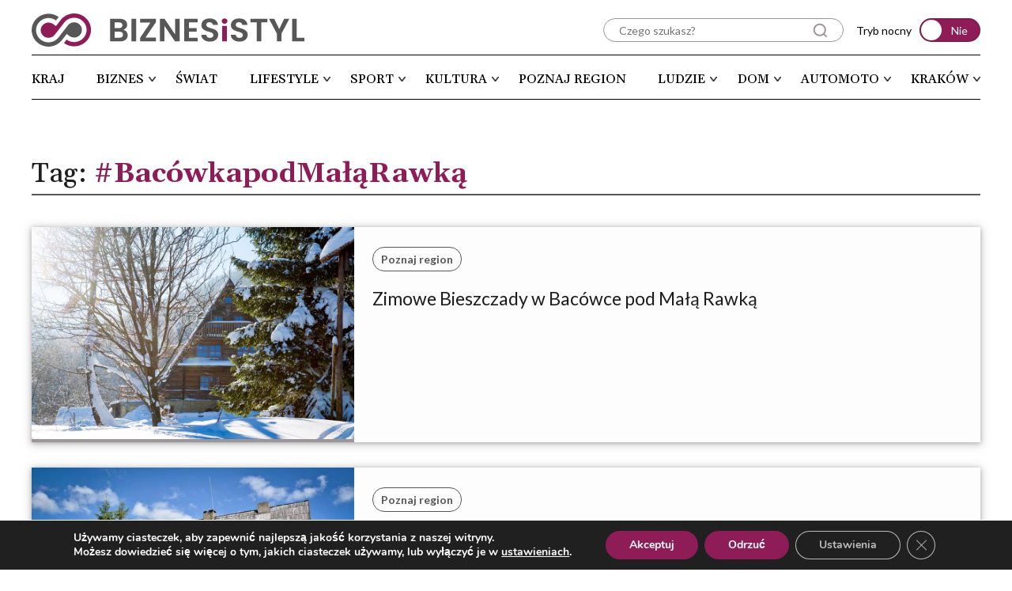

--- FILE ---
content_type: text/html; charset=UTF-8
request_url: https://biznesistyl.pl/tag/bacowkapodmalarawka
body_size: 22075
content:
<!doctype html>
<html lang="pl-PL">
<head>
    <meta charset="UTF-8">
    <meta http-equiv="X-UA-Compatible" content="IE=edge"/>
    <meta name="viewport" content="width=device-width, initial-scale=1.0"/>
    <link rel="preconnect" href="https://fonts.googleapis.com">
    <link rel="preconnect" href="https://fonts.gstatic.com" crossorigin>
    <link href="https://fonts.googleapis.com/css2?family=Lato:ital,wght@0,300;0,400;0,700;0,900;1,300;1,400;1,700;1,900&family=Gelasio:ital,wght@0,400;0,500;0,600;0,700;1,400;1,500;1,600;1,700&display=swap" rel="stylesheet">
    <link rel="stylesheet" href="https://cdnjs.cloudflare.com/ajax/libs/font-awesome/6.2.0/css/all.min.css" />
    <link rel="stylesheet" href="https://cdnjs.cloudflare.com/ajax/libs/OwlCarousel2/2.3.4/assets/owl.carousel.min.css">
    <link rel="stylesheet" href="https://cdnjs.cloudflare.com/ajax/libs/OwlCarousel2/2.3.4/assets/owl.theme.default.min.css">
    <link rel="stylesheet" href="https://cdnjs.cloudflare.com/ajax/libs/splidejs/4.1.4/css/splide.min.css" />
    <link rel="stylesheet" href="https://cdnjs.cloudflare.com/ajax/libs/splidejs/4.1.4/css/splide-core.min.css" />
    <link rel="stylesheet" href="https://cdn.jsdelivr.net/npm/@fancyapps/ui/dist/fancybox.css" />
    <!-- Google tag (gtag.js) -->
    <script async src="https://www.googletagmanager.com/gtag/js?id=UA-56512765-1"></script>
    <script>
    window.dataLayer = window.dataLayer || [];
    function gtag(){dataLayer.push(arguments);}
    gtag('js', new Date());

    gtag('config', 'UA-56512765-1');
    </script>
    <!-- Google tag (gtag.js) --> 
    <script async src="https://www.googletagmanager.com/gtag/js?id=G-V282Z5Q49W"></script> 
    <script> window.dataLayer = window.dataLayer || []; function gtag(){dataLayer.push(arguments);} gtag('js', new Date()); gtag('config', 'G-V282Z5Q49W'); 
    </script>
    <meta name="google-site-verification" content="Oynw4gqyRe7CiY_gAUYswg5qRoGTD2L75d2q7Pv72yw" />
			<style type="text/css">
					.heateor_sss_button_instagram span.heateor_sss_svg,a.heateor_sss_instagram span.heateor_sss_svg{background:radial-gradient(circle at 30% 107%,#fdf497 0,#fdf497 5%,#fd5949 45%,#d6249f 60%,#285aeb 90%)}
											.heateor_sss_horizontal_sharing .heateor_sss_svg,.heateor_sss_standard_follow_icons_container .heateor_sss_svg{
							color: #fff;
						border-width: 0px;
			border-style: solid;
			border-color: transparent;
		}
					.heateor_sss_horizontal_sharing .heateorSssTCBackground{
				color:#666;
			}
					.heateor_sss_horizontal_sharing span.heateor_sss_svg:hover,.heateor_sss_standard_follow_icons_container span.heateor_sss_svg:hover{
						border-color: transparent;
		}
		.heateor_sss_vertical_sharing span.heateor_sss_svg,.heateor_sss_floating_follow_icons_container span.heateor_sss_svg{
							color: #fff;
						border-width: 0px;
			border-style: solid;
			border-color: transparent;
		}
				.heateor_sss_vertical_sharing .heateorSssTCBackground{
			color:#666;
		}
						.heateor_sss_vertical_sharing span.heateor_sss_svg:hover,.heateor_sss_floating_follow_icons_container span.heateor_sss_svg:hover{
						border-color: transparent;
		}
		@media screen and (max-width:783px) {.heateor_sss_vertical_sharing{display:none!important}}div.heateor_sss_sharing_title{text-align:center}div.heateor_sss_sharing_ul{width:100%;text-align:center;}div.heateor_sss_horizontal_sharing div.heateor_sss_sharing_ul a{float:none!important;display:inline-block;}		</style>
		<meta name='robots' content='index, follow, max-image-preview:large, max-snippet:-1, max-video-preview:-1' />

	<!-- This site is optimized with the Yoast SEO plugin v20.7 - https://yoast.com/wordpress/plugins/seo/ -->
	<title>Archiwa #BacówkapodMałąRawką - Biznes i Styl</title>
	<link rel="canonical" href="https://biznesistyl.pl/tag/bacowkapodmalarawka" />
	<meta property="og:locale" content="pl_PL" />
	<meta property="og:type" content="article" />
	<meta property="og:title" content="Archiwa #BacówkapodMałąRawką - Biznes i Styl" />
	<meta property="og:url" content="https://biznesistyl.pl/tag/bacowkapodmalarawka" />
	<meta property="og:site_name" content="Biznes i Styl" />
	<meta name="twitter:card" content="summary_large_image" />
	<script type="application/ld+json" class="yoast-schema-graph">{"@context":"https://schema.org","@graph":[{"@type":"CollectionPage","@id":"https://biznesistyl.pl/tag/bacowkapodmalarawka","url":"https://biznesistyl.pl/tag/bacowkapodmalarawka","name":"Archiwa #BacówkapodMałąRawką - Biznes i Styl","isPartOf":{"@id":"https://biznesistyl.pl/#website"},"primaryImageOfPage":{"@id":"https://biznesistyl.pl/tag/bacowkapodmalarawka#primaryimage"},"image":{"@id":"https://biznesistyl.pl/tag/bacowkapodmalarawka#primaryimage"},"thumbnailUrl":"https://biznesistyl.pl/app/uploads/2024/12/Rawki_110-1.jpg","breadcrumb":{"@id":"https://biznesistyl.pl/tag/bacowkapodmalarawka#breadcrumb"},"inLanguage":"pl-PL"},{"@type":"ImageObject","inLanguage":"pl-PL","@id":"https://biznesistyl.pl/tag/bacowkapodmalarawka#primaryimage","url":"https://biznesistyl.pl/app/uploads/2024/12/Rawki_110-1.jpg","contentUrl":"https://biznesistyl.pl/app/uploads/2024/12/Rawki_110-1.jpg","width":900,"height":600,"caption":"Bacówka pod Małą Rawką. Fot. Tadeusz Poźniak"},{"@type":"BreadcrumbList","@id":"https://biznesistyl.pl/tag/bacowkapodmalarawka#breadcrumb","itemListElement":[{"@type":"ListItem","position":1,"name":"Strona główna","item":"https://biznesistyl.pl/"},{"@type":"ListItem","position":2,"name":"#BacówkapodMałąRawką"}]},{"@type":"WebSite","@id":"https://biznesistyl.pl/#website","url":"https://biznesistyl.pl/","name":"Biznes i Styl - podkarpacki portal opinii","description":"podkarpacki portal opinii","publisher":{"@id":"https://biznesistyl.pl/#organization"},"potentialAction":[{"@type":"SearchAction","target":{"@type":"EntryPoint","urlTemplate":"https://biznesistyl.pl/?s={search_term_string}"},"query-input":"required name=search_term_string"}],"inLanguage":"pl-PL"},{"@type":"Organization","@id":"https://biznesistyl.pl/#organization","name":"Biznes i Styl - podkarpacki portal opinii","url":"https://biznesistyl.pl/","logo":{"@type":"ImageObject","inLanguage":"pl-PL","@id":"https://biznesistyl.pl/#/schema/logo/image/","url":"https://biznesistyl.pl/app/uploads/2023/02/biznesistyl-logo.svg","contentUrl":"https://biznesistyl.pl/app/uploads/2023/02/biznesistyl-logo.svg","caption":"Biznes i Styl - podkarpacki portal opinii"},"image":{"@id":"https://biznesistyl.pl/#/schema/logo/image/"}}]}</script>
	<!-- / Yoast SEO plugin. -->


<link rel='dns-prefetch' href='//cdnjs.cloudflare.com' />
<link rel='dns-prefetch' href='//use.typekit.net' />
<!-- biznesistyl.pl is managing ads with Advanced Ads 1.43.0 --><script id="bizne-ready">
			window.advanced_ads_ready=function(e,a){a=a||"complete";var d=function(e){return"interactive"===a?"loading"!==e:"complete"===e};d(document.readyState)?e():document.addEventListener("readystatechange",(function(a){d(a.target.readyState)&&e()}),{once:"interactive"===a})},window.advanced_ads_ready_queue=window.advanced_ads_ready_queue||[];		</script>
		<link rel='stylesheet' id='sweetalert2-css' href='https://biznesistyl.pl/app/plugins/user-registration/assets/css/sweetalert2/sweetalert2.min.css?ver=10.16.7' media='all' />
<link rel='stylesheet' id='user-registration-general-css' href='https://biznesistyl.pl/app/plugins/user-registration/assets/css/user-registration.css?ver=2.3.5' media='all' />
<link rel='stylesheet' id='user-registration-smallscreen-css' href='https://biznesistyl.pl/app/plugins/user-registration/assets/css/user-registration-smallscreen.css?ver=2.3.5' media='only screen and (max-width: 768px)' />
<link rel='stylesheet' id='user-registration-my-account-layout-css' href='https://biznesistyl.pl/app/plugins/user-registration/assets/css/my-account-layout.css?ver=2.3.5' media='all' />
<link rel='stylesheet' id='dashicons-css' href='https://biznesistyl.pl/wp/wp-includes/css/dashicons.min.css?ver=6.2' media='all' />
<link rel='stylesheet' id='wp-block-library-css' href='https://biznesistyl.pl/wp/wp-includes/css/dist/block-library/style.min.css?ver=6.2' media='all' />
<link rel='stylesheet' id='classic-theme-styles-css' href='https://biznesistyl.pl/wp/wp-includes/css/classic-themes.min.css?ver=6.2' media='all' />
<style id='global-styles-inline-css'>
body{--wp--preset--color--black: #000000;--wp--preset--color--cyan-bluish-gray: #abb8c3;--wp--preset--color--white: #ffffff;--wp--preset--color--pale-pink: #f78da7;--wp--preset--color--vivid-red: #cf2e2e;--wp--preset--color--luminous-vivid-orange: #ff6900;--wp--preset--color--luminous-vivid-amber: #fcb900;--wp--preset--color--light-green-cyan: #7bdcb5;--wp--preset--color--vivid-green-cyan: #00d084;--wp--preset--color--pale-cyan-blue: #8ed1fc;--wp--preset--color--vivid-cyan-blue: #0693e3;--wp--preset--color--vivid-purple: #9b51e0;--wp--preset--gradient--vivid-cyan-blue-to-vivid-purple: linear-gradient(135deg,rgba(6,147,227,1) 0%,rgb(155,81,224) 100%);--wp--preset--gradient--light-green-cyan-to-vivid-green-cyan: linear-gradient(135deg,rgb(122,220,180) 0%,rgb(0,208,130) 100%);--wp--preset--gradient--luminous-vivid-amber-to-luminous-vivid-orange: linear-gradient(135deg,rgba(252,185,0,1) 0%,rgba(255,105,0,1) 100%);--wp--preset--gradient--luminous-vivid-orange-to-vivid-red: linear-gradient(135deg,rgba(255,105,0,1) 0%,rgb(207,46,46) 100%);--wp--preset--gradient--very-light-gray-to-cyan-bluish-gray: linear-gradient(135deg,rgb(238,238,238) 0%,rgb(169,184,195) 100%);--wp--preset--gradient--cool-to-warm-spectrum: linear-gradient(135deg,rgb(74,234,220) 0%,rgb(151,120,209) 20%,rgb(207,42,186) 40%,rgb(238,44,130) 60%,rgb(251,105,98) 80%,rgb(254,248,76) 100%);--wp--preset--gradient--blush-light-purple: linear-gradient(135deg,rgb(255,206,236) 0%,rgb(152,150,240) 100%);--wp--preset--gradient--blush-bordeaux: linear-gradient(135deg,rgb(254,205,165) 0%,rgb(254,45,45) 50%,rgb(107,0,62) 100%);--wp--preset--gradient--luminous-dusk: linear-gradient(135deg,rgb(255,203,112) 0%,rgb(199,81,192) 50%,rgb(65,88,208) 100%);--wp--preset--gradient--pale-ocean: linear-gradient(135deg,rgb(255,245,203) 0%,rgb(182,227,212) 50%,rgb(51,167,181) 100%);--wp--preset--gradient--electric-grass: linear-gradient(135deg,rgb(202,248,128) 0%,rgb(113,206,126) 100%);--wp--preset--gradient--midnight: linear-gradient(135deg,rgb(2,3,129) 0%,rgb(40,116,252) 100%);--wp--preset--duotone--dark-grayscale: url('#wp-duotone-dark-grayscale');--wp--preset--duotone--grayscale: url('#wp-duotone-grayscale');--wp--preset--duotone--purple-yellow: url('#wp-duotone-purple-yellow');--wp--preset--duotone--blue-red: url('#wp-duotone-blue-red');--wp--preset--duotone--midnight: url('#wp-duotone-midnight');--wp--preset--duotone--magenta-yellow: url('#wp-duotone-magenta-yellow');--wp--preset--duotone--purple-green: url('#wp-duotone-purple-green');--wp--preset--duotone--blue-orange: url('#wp-duotone-blue-orange');--wp--preset--font-size--small: 13px;--wp--preset--font-size--medium: 20px;--wp--preset--font-size--large: 36px;--wp--preset--font-size--x-large: 42px;--wp--preset--spacing--20: 0.44rem;--wp--preset--spacing--30: 0.67rem;--wp--preset--spacing--40: 1rem;--wp--preset--spacing--50: 1.5rem;--wp--preset--spacing--60: 2.25rem;--wp--preset--spacing--70: 3.38rem;--wp--preset--spacing--80: 5.06rem;--wp--preset--shadow--natural: 6px 6px 9px rgba(0, 0, 0, 0.2);--wp--preset--shadow--deep: 12px 12px 50px rgba(0, 0, 0, 0.4);--wp--preset--shadow--sharp: 6px 6px 0px rgba(0, 0, 0, 0.2);--wp--preset--shadow--outlined: 6px 6px 0px -3px rgba(255, 255, 255, 1), 6px 6px rgba(0, 0, 0, 1);--wp--preset--shadow--crisp: 6px 6px 0px rgba(0, 0, 0, 1);}:where(.is-layout-flex){gap: 0.5em;}body .is-layout-flow > .alignleft{float: left;margin-inline-start: 0;margin-inline-end: 2em;}body .is-layout-flow > .alignright{float: right;margin-inline-start: 2em;margin-inline-end: 0;}body .is-layout-flow > .aligncenter{margin-left: auto !important;margin-right: auto !important;}body .is-layout-constrained > .alignleft{float: left;margin-inline-start: 0;margin-inline-end: 2em;}body .is-layout-constrained > .alignright{float: right;margin-inline-start: 2em;margin-inline-end: 0;}body .is-layout-constrained > .aligncenter{margin-left: auto !important;margin-right: auto !important;}body .is-layout-constrained > :where(:not(.alignleft):not(.alignright):not(.alignfull)){max-width: var(--wp--style--global--content-size);margin-left: auto !important;margin-right: auto !important;}body .is-layout-constrained > .alignwide{max-width: var(--wp--style--global--wide-size);}body .is-layout-flex{display: flex;}body .is-layout-flex{flex-wrap: wrap;align-items: center;}body .is-layout-flex > *{margin: 0;}:where(.wp-block-columns.is-layout-flex){gap: 2em;}.has-black-color{color: var(--wp--preset--color--black) !important;}.has-cyan-bluish-gray-color{color: var(--wp--preset--color--cyan-bluish-gray) !important;}.has-white-color{color: var(--wp--preset--color--white) !important;}.has-pale-pink-color{color: var(--wp--preset--color--pale-pink) !important;}.has-vivid-red-color{color: var(--wp--preset--color--vivid-red) !important;}.has-luminous-vivid-orange-color{color: var(--wp--preset--color--luminous-vivid-orange) !important;}.has-luminous-vivid-amber-color{color: var(--wp--preset--color--luminous-vivid-amber) !important;}.has-light-green-cyan-color{color: var(--wp--preset--color--light-green-cyan) !important;}.has-vivid-green-cyan-color{color: var(--wp--preset--color--vivid-green-cyan) !important;}.has-pale-cyan-blue-color{color: var(--wp--preset--color--pale-cyan-blue) !important;}.has-vivid-cyan-blue-color{color: var(--wp--preset--color--vivid-cyan-blue) !important;}.has-vivid-purple-color{color: var(--wp--preset--color--vivid-purple) !important;}.has-black-background-color{background-color: var(--wp--preset--color--black) !important;}.has-cyan-bluish-gray-background-color{background-color: var(--wp--preset--color--cyan-bluish-gray) !important;}.has-white-background-color{background-color: var(--wp--preset--color--white) !important;}.has-pale-pink-background-color{background-color: var(--wp--preset--color--pale-pink) !important;}.has-vivid-red-background-color{background-color: var(--wp--preset--color--vivid-red) !important;}.has-luminous-vivid-orange-background-color{background-color: var(--wp--preset--color--luminous-vivid-orange) !important;}.has-luminous-vivid-amber-background-color{background-color: var(--wp--preset--color--luminous-vivid-amber) !important;}.has-light-green-cyan-background-color{background-color: var(--wp--preset--color--light-green-cyan) !important;}.has-vivid-green-cyan-background-color{background-color: var(--wp--preset--color--vivid-green-cyan) !important;}.has-pale-cyan-blue-background-color{background-color: var(--wp--preset--color--pale-cyan-blue) !important;}.has-vivid-cyan-blue-background-color{background-color: var(--wp--preset--color--vivid-cyan-blue) !important;}.has-vivid-purple-background-color{background-color: var(--wp--preset--color--vivid-purple) !important;}.has-black-border-color{border-color: var(--wp--preset--color--black) !important;}.has-cyan-bluish-gray-border-color{border-color: var(--wp--preset--color--cyan-bluish-gray) !important;}.has-white-border-color{border-color: var(--wp--preset--color--white) !important;}.has-pale-pink-border-color{border-color: var(--wp--preset--color--pale-pink) !important;}.has-vivid-red-border-color{border-color: var(--wp--preset--color--vivid-red) !important;}.has-luminous-vivid-orange-border-color{border-color: var(--wp--preset--color--luminous-vivid-orange) !important;}.has-luminous-vivid-amber-border-color{border-color: var(--wp--preset--color--luminous-vivid-amber) !important;}.has-light-green-cyan-border-color{border-color: var(--wp--preset--color--light-green-cyan) !important;}.has-vivid-green-cyan-border-color{border-color: var(--wp--preset--color--vivid-green-cyan) !important;}.has-pale-cyan-blue-border-color{border-color: var(--wp--preset--color--pale-cyan-blue) !important;}.has-vivid-cyan-blue-border-color{border-color: var(--wp--preset--color--vivid-cyan-blue) !important;}.has-vivid-purple-border-color{border-color: var(--wp--preset--color--vivid-purple) !important;}.has-vivid-cyan-blue-to-vivid-purple-gradient-background{background: var(--wp--preset--gradient--vivid-cyan-blue-to-vivid-purple) !important;}.has-light-green-cyan-to-vivid-green-cyan-gradient-background{background: var(--wp--preset--gradient--light-green-cyan-to-vivid-green-cyan) !important;}.has-luminous-vivid-amber-to-luminous-vivid-orange-gradient-background{background: var(--wp--preset--gradient--luminous-vivid-amber-to-luminous-vivid-orange) !important;}.has-luminous-vivid-orange-to-vivid-red-gradient-background{background: var(--wp--preset--gradient--luminous-vivid-orange-to-vivid-red) !important;}.has-very-light-gray-to-cyan-bluish-gray-gradient-background{background: var(--wp--preset--gradient--very-light-gray-to-cyan-bluish-gray) !important;}.has-cool-to-warm-spectrum-gradient-background{background: var(--wp--preset--gradient--cool-to-warm-spectrum) !important;}.has-blush-light-purple-gradient-background{background: var(--wp--preset--gradient--blush-light-purple) !important;}.has-blush-bordeaux-gradient-background{background: var(--wp--preset--gradient--blush-bordeaux) !important;}.has-luminous-dusk-gradient-background{background: var(--wp--preset--gradient--luminous-dusk) !important;}.has-pale-ocean-gradient-background{background: var(--wp--preset--gradient--pale-ocean) !important;}.has-electric-grass-gradient-background{background: var(--wp--preset--gradient--electric-grass) !important;}.has-midnight-gradient-background{background: var(--wp--preset--gradient--midnight) !important;}.has-small-font-size{font-size: var(--wp--preset--font-size--small) !important;}.has-medium-font-size{font-size: var(--wp--preset--font-size--medium) !important;}.has-large-font-size{font-size: var(--wp--preset--font-size--large) !important;}.has-x-large-font-size{font-size: var(--wp--preset--font-size--x-large) !important;}
.wp-block-navigation a:where(:not(.wp-element-button)){color: inherit;}
:where(.wp-block-columns.is-layout-flex){gap: 2em;}
.wp-block-pullquote{font-size: 1.5em;line-height: 1.6;}
</style>
<link rel='stylesheet' id='ald-styles-css' href='https://biznesistyl.pl/app/plugins/ajax-load-more-anything/assets/css/styles.css?ver=3.3.1' media='all' />
<link rel='stylesheet' id='contact-form-7-css' href='https://biznesistyl.pl/app/plugins/contact-form-7/includes/css/styles.css?ver=5.7.6' media='all' />
<link rel='stylesheet' id='t4bnewsticker-css' href='https://biznesistyl.pl/app/plugins/t4b-news-ticker/assets/css/t4bnewsticker.css?ver=1.2.8' media='all' />
<link rel='stylesheet' id='wl-styles-css' href='https://biznesistyl.pl/app/themes/business-and-style/style.css?ver=1.5' media='all' />
<link rel='stylesheet' id='fonts.adobe-css' href='https://use.typekit.net/izl6duo.css?ver=1.5' media='all' />
<link rel='stylesheet' id='wl-styles-main-css' href='https://biznesistyl.pl/app/themes/business-and-style/assets/css/style.css?ver=1.5' media='all' />
<link rel='stylesheet' id='heateor_sss_frontend_css-css' href='https://biznesistyl.pl/app/plugins/sassy-social-share/public/css/sassy-social-share-public.css?ver=3.3.46' media='all' />
<link rel='stylesheet' id='moove_gdpr_frontend-css' href='https://biznesistyl.pl/app/plugins/gdpr-cookie-compliance/dist/styles/gdpr-main.css?ver=4.12.2' media='all' />
<style id='moove_gdpr_frontend-inline-css'>
#moove_gdpr_cookie_modal,#moove_gdpr_cookie_info_bar,.gdpr_cookie_settings_shortcode_content{font-family:Nunito,sans-serif}#moove_gdpr_save_popup_settings_button{background-color:#373737;color:#fff}#moove_gdpr_save_popup_settings_button:hover{background-color:#000}#moove_gdpr_cookie_info_bar .moove-gdpr-info-bar-container .moove-gdpr-info-bar-content a.mgbutton,#moove_gdpr_cookie_info_bar .moove-gdpr-info-bar-container .moove-gdpr-info-bar-content button.mgbutton{background-color:#8e1c56}#moove_gdpr_cookie_modal .moove-gdpr-modal-content .moove-gdpr-modal-footer-content .moove-gdpr-button-holder a.mgbutton,#moove_gdpr_cookie_modal .moove-gdpr-modal-content .moove-gdpr-modal-footer-content .moove-gdpr-button-holder button.mgbutton,.gdpr_cookie_settings_shortcode_content .gdpr-shr-button.button-green{background-color:#8e1c56;border-color:#8e1c56}#moove_gdpr_cookie_modal .moove-gdpr-modal-content .moove-gdpr-modal-footer-content .moove-gdpr-button-holder a.mgbutton:hover,#moove_gdpr_cookie_modal .moove-gdpr-modal-content .moove-gdpr-modal-footer-content .moove-gdpr-button-holder button.mgbutton:hover,.gdpr_cookie_settings_shortcode_content .gdpr-shr-button.button-green:hover{background-color:#fff;color:#8e1c56}#moove_gdpr_cookie_modal .moove-gdpr-modal-content .moove-gdpr-modal-close i,#moove_gdpr_cookie_modal .moove-gdpr-modal-content .moove-gdpr-modal-close span.gdpr-icon{background-color:#8e1c56;border:1px solid #8e1c56}#moove_gdpr_cookie_info_bar span.change-settings-button.focus-g,#moove_gdpr_cookie_info_bar span.change-settings-button:focus{-webkit-box-shadow:0 0 1px 3px #8e1c56;-moz-box-shadow:0 0 1px 3px #8e1c56;box-shadow:0 0 1px 3px #8e1c56}#moove_gdpr_cookie_modal .moove-gdpr-modal-content .moove-gdpr-modal-close i:hover,#moove_gdpr_cookie_modal .moove-gdpr-modal-content .moove-gdpr-modal-close span.gdpr-icon:hover,#moove_gdpr_cookie_info_bar span[data-href]>u.change-settings-button{color:#8e1c56}#moove_gdpr_cookie_modal .moove-gdpr-modal-content .moove-gdpr-modal-left-content #moove-gdpr-menu li.menu-item-selected a span.gdpr-icon,#moove_gdpr_cookie_modal .moove-gdpr-modal-content .moove-gdpr-modal-left-content #moove-gdpr-menu li.menu-item-selected button span.gdpr-icon{color:inherit}#moove_gdpr_cookie_modal .moove-gdpr-modal-content .moove-gdpr-modal-left-content #moove-gdpr-menu li a span.gdpr-icon,#moove_gdpr_cookie_modal .moove-gdpr-modal-content .moove-gdpr-modal-left-content #moove-gdpr-menu li button span.gdpr-icon{color:inherit}#moove_gdpr_cookie_modal .gdpr-acc-link{line-height:0;font-size:0;color:transparent;position:absolute}#moove_gdpr_cookie_modal .moove-gdpr-modal-content .moove-gdpr-modal-close:hover i,#moove_gdpr_cookie_modal .moove-gdpr-modal-content .moove-gdpr-modal-left-content #moove-gdpr-menu li a,#moove_gdpr_cookie_modal .moove-gdpr-modal-content .moove-gdpr-modal-left-content #moove-gdpr-menu li button,#moove_gdpr_cookie_modal .moove-gdpr-modal-content .moove-gdpr-modal-left-content #moove-gdpr-menu li button i,#moove_gdpr_cookie_modal .moove-gdpr-modal-content .moove-gdpr-modal-left-content #moove-gdpr-menu li a i,#moove_gdpr_cookie_modal .moove-gdpr-modal-content .moove-gdpr-tab-main .moove-gdpr-tab-main-content a:hover,#moove_gdpr_cookie_info_bar.moove-gdpr-dark-scheme .moove-gdpr-info-bar-container .moove-gdpr-info-bar-content a.mgbutton:hover,#moove_gdpr_cookie_info_bar.moove-gdpr-dark-scheme .moove-gdpr-info-bar-container .moove-gdpr-info-bar-content button.mgbutton:hover,#moove_gdpr_cookie_info_bar.moove-gdpr-dark-scheme .moove-gdpr-info-bar-container .moove-gdpr-info-bar-content a:hover,#moove_gdpr_cookie_info_bar.moove-gdpr-dark-scheme .moove-gdpr-info-bar-container .moove-gdpr-info-bar-content button:hover,#moove_gdpr_cookie_info_bar.moove-gdpr-dark-scheme .moove-gdpr-info-bar-container .moove-gdpr-info-bar-content span.change-settings-button:hover,#moove_gdpr_cookie_info_bar.moove-gdpr-dark-scheme .moove-gdpr-info-bar-container .moove-gdpr-info-bar-content u.change-settings-button:hover,#moove_gdpr_cookie_info_bar span[data-href]>u.change-settings-button,#moove_gdpr_cookie_info_bar.moove-gdpr-dark-scheme .moove-gdpr-info-bar-container .moove-gdpr-info-bar-content a.mgbutton.focus-g,#moove_gdpr_cookie_info_bar.moove-gdpr-dark-scheme .moove-gdpr-info-bar-container .moove-gdpr-info-bar-content button.mgbutton.focus-g,#moove_gdpr_cookie_info_bar.moove-gdpr-dark-scheme .moove-gdpr-info-bar-container .moove-gdpr-info-bar-content a.focus-g,#moove_gdpr_cookie_info_bar.moove-gdpr-dark-scheme .moove-gdpr-info-bar-container .moove-gdpr-info-bar-content button.focus-g,#moove_gdpr_cookie_info_bar.moove-gdpr-dark-scheme .moove-gdpr-info-bar-container .moove-gdpr-info-bar-content a.mgbutton:focus,#moove_gdpr_cookie_info_bar.moove-gdpr-dark-scheme .moove-gdpr-info-bar-container .moove-gdpr-info-bar-content button.mgbutton:focus,#moove_gdpr_cookie_info_bar.moove-gdpr-dark-scheme .moove-gdpr-info-bar-container .moove-gdpr-info-bar-content a:focus,#moove_gdpr_cookie_info_bar.moove-gdpr-dark-scheme .moove-gdpr-info-bar-container .moove-gdpr-info-bar-content button:focus,#moove_gdpr_cookie_info_bar.moove-gdpr-dark-scheme .moove-gdpr-info-bar-container .moove-gdpr-info-bar-content span.change-settings-button.focus-g,span.change-settings-button:focus,#moove_gdpr_cookie_info_bar.moove-gdpr-dark-scheme .moove-gdpr-info-bar-container .moove-gdpr-info-bar-content u.change-settings-button.focus-g,#moove_gdpr_cookie_info_bar.moove-gdpr-dark-scheme .moove-gdpr-info-bar-container .moove-gdpr-info-bar-content u.change-settings-button:focus{color:#8e1c56}#moove_gdpr_cookie_modal.gdpr_lightbox-hide{display:none}
</style>
<script src='https://cdnjs.cloudflare.com/ajax/libs/jquery/3.6.3/jquery.min.js?ver=1.5' id='jquery-js'></script>
<script id='ald-scripts-js-extra'>
var ald_params = {"nonce":"63726fa994","ajaxurl":"https:\/\/biznesistyl.pl\/wp\/wp-admin\/admin-ajax.php","ald_pro":"0"};
</script>
<script src='https://biznesistyl.pl/app/plugins/ajax-load-more-anything/assets/js/scripts.js?ver=3.3.1' id='ald-scripts-js'></script>
<script id='advanced-ads-advanced-js-js-extra'>
var advads_options = {"blog_id":"1","privacy":{"enabled":false,"state":"not_needed"}};
</script>
<script src='https://biznesistyl.pl/app/plugins/advanced-ads/public/assets/js/advanced.min.js?ver=1.43.0' id='advanced-ads-advanced-js-js'></script>
<link rel="https://api.w.org/" href="https://biznesistyl.pl/wp-json/" /><link rel="alternate" type="application/json" href="https://biznesistyl.pl/wp-json/wp/v2/tags/47762" /><link rel="EditURI" type="application/rsd+xml" title="RSD" href="https://biznesistyl.pl/wp/xmlrpc.php?rsd" />
<link rel="wlwmanifest" type="application/wlwmanifest+xml" href="https://biznesistyl.pl/wp/wp-includes/wlwmanifest.xml" />
<meta name="generator" content="WordPress 6.2" />
<script type="text/javascript">
		var advadsCfpQueue = [];
		var advadsCfpAd = function( adID ){
			if ( 'undefined' == typeof advadsProCfp ) { advadsCfpQueue.push( adID ) } else { advadsProCfp.addElement( adID ) }
		};
		</script>
		<link rel="icon" href="https://biznesistyl.pl/app/uploads/2023/02/cropped-biznesistyl-favicon-32x32.png" sizes="32x32" />
<link rel="icon" href="https://biznesistyl.pl/app/uploads/2023/02/cropped-biznesistyl-favicon-192x192.png" sizes="192x192" />
<link rel="apple-touch-icon" href="https://biznesistyl.pl/app/uploads/2023/02/cropped-biznesistyl-favicon-180x180.png" />
<meta name="msapplication-TileImage" content="https://biznesistyl.pl/app/uploads/2023/02/cropped-biznesistyl-favicon-270x270.png" />
<style type="text/css">body.single-post .single__left-popular .categorysec__left-mainitem{display:none}{visibility:hidden}</style>
</head>

<body class="archive tag tag-bacowkapodmalarawka tag-47762 wp-custom-logo user-registration-page">

<svg xmlns="http://www.w3.org/2000/svg" viewBox="0 0 0 0" width="0" height="0" focusable="false" role="none" style="visibility: hidden; position: absolute; left: -9999px; overflow: hidden;" ><defs><filter id="wp-duotone-dark-grayscale"><feColorMatrix color-interpolation-filters="sRGB" type="matrix" values=" .299 .587 .114 0 0 .299 .587 .114 0 0 .299 .587 .114 0 0 .299 .587 .114 0 0 " /><feComponentTransfer color-interpolation-filters="sRGB" ><feFuncR type="table" tableValues="0 0.49803921568627" /><feFuncG type="table" tableValues="0 0.49803921568627" /><feFuncB type="table" tableValues="0 0.49803921568627" /><feFuncA type="table" tableValues="1 1" /></feComponentTransfer><feComposite in2="SourceGraphic" operator="in" /></filter></defs></svg><svg xmlns="http://www.w3.org/2000/svg" viewBox="0 0 0 0" width="0" height="0" focusable="false" role="none" style="visibility: hidden; position: absolute; left: -9999px; overflow: hidden;" ><defs><filter id="wp-duotone-grayscale"><feColorMatrix color-interpolation-filters="sRGB" type="matrix" values=" .299 .587 .114 0 0 .299 .587 .114 0 0 .299 .587 .114 0 0 .299 .587 .114 0 0 " /><feComponentTransfer color-interpolation-filters="sRGB" ><feFuncR type="table" tableValues="0 1" /><feFuncG type="table" tableValues="0 1" /><feFuncB type="table" tableValues="0 1" /><feFuncA type="table" tableValues="1 1" /></feComponentTransfer><feComposite in2="SourceGraphic" operator="in" /></filter></defs></svg><svg xmlns="http://www.w3.org/2000/svg" viewBox="0 0 0 0" width="0" height="0" focusable="false" role="none" style="visibility: hidden; position: absolute; left: -9999px; overflow: hidden;" ><defs><filter id="wp-duotone-purple-yellow"><feColorMatrix color-interpolation-filters="sRGB" type="matrix" values=" .299 .587 .114 0 0 .299 .587 .114 0 0 .299 .587 .114 0 0 .299 .587 .114 0 0 " /><feComponentTransfer color-interpolation-filters="sRGB" ><feFuncR type="table" tableValues="0.54901960784314 0.98823529411765" /><feFuncG type="table" tableValues="0 1" /><feFuncB type="table" tableValues="0.71764705882353 0.25490196078431" /><feFuncA type="table" tableValues="1 1" /></feComponentTransfer><feComposite in2="SourceGraphic" operator="in" /></filter></defs></svg><svg xmlns="http://www.w3.org/2000/svg" viewBox="0 0 0 0" width="0" height="0" focusable="false" role="none" style="visibility: hidden; position: absolute; left: -9999px; overflow: hidden;" ><defs><filter id="wp-duotone-blue-red"><feColorMatrix color-interpolation-filters="sRGB" type="matrix" values=" .299 .587 .114 0 0 .299 .587 .114 0 0 .299 .587 .114 0 0 .299 .587 .114 0 0 " /><feComponentTransfer color-interpolation-filters="sRGB" ><feFuncR type="table" tableValues="0 1" /><feFuncG type="table" tableValues="0 0.27843137254902" /><feFuncB type="table" tableValues="0.5921568627451 0.27843137254902" /><feFuncA type="table" tableValues="1 1" /></feComponentTransfer><feComposite in2="SourceGraphic" operator="in" /></filter></defs></svg><svg xmlns="http://www.w3.org/2000/svg" viewBox="0 0 0 0" width="0" height="0" focusable="false" role="none" style="visibility: hidden; position: absolute; left: -9999px; overflow: hidden;" ><defs><filter id="wp-duotone-midnight"><feColorMatrix color-interpolation-filters="sRGB" type="matrix" values=" .299 .587 .114 0 0 .299 .587 .114 0 0 .299 .587 .114 0 0 .299 .587 .114 0 0 " /><feComponentTransfer color-interpolation-filters="sRGB" ><feFuncR type="table" tableValues="0 0" /><feFuncG type="table" tableValues="0 0.64705882352941" /><feFuncB type="table" tableValues="0 1" /><feFuncA type="table" tableValues="1 1" /></feComponentTransfer><feComposite in2="SourceGraphic" operator="in" /></filter></defs></svg><svg xmlns="http://www.w3.org/2000/svg" viewBox="0 0 0 0" width="0" height="0" focusable="false" role="none" style="visibility: hidden; position: absolute; left: -9999px; overflow: hidden;" ><defs><filter id="wp-duotone-magenta-yellow"><feColorMatrix color-interpolation-filters="sRGB" type="matrix" values=" .299 .587 .114 0 0 .299 .587 .114 0 0 .299 .587 .114 0 0 .299 .587 .114 0 0 " /><feComponentTransfer color-interpolation-filters="sRGB" ><feFuncR type="table" tableValues="0.78039215686275 1" /><feFuncG type="table" tableValues="0 0.94901960784314" /><feFuncB type="table" tableValues="0.35294117647059 0.47058823529412" /><feFuncA type="table" tableValues="1 1" /></feComponentTransfer><feComposite in2="SourceGraphic" operator="in" /></filter></defs></svg><svg xmlns="http://www.w3.org/2000/svg" viewBox="0 0 0 0" width="0" height="0" focusable="false" role="none" style="visibility: hidden; position: absolute; left: -9999px; overflow: hidden;" ><defs><filter id="wp-duotone-purple-green"><feColorMatrix color-interpolation-filters="sRGB" type="matrix" values=" .299 .587 .114 0 0 .299 .587 .114 0 0 .299 .587 .114 0 0 .299 .587 .114 0 0 " /><feComponentTransfer color-interpolation-filters="sRGB" ><feFuncR type="table" tableValues="0.65098039215686 0.40392156862745" /><feFuncG type="table" tableValues="0 1" /><feFuncB type="table" tableValues="0.44705882352941 0.4" /><feFuncA type="table" tableValues="1 1" /></feComponentTransfer><feComposite in2="SourceGraphic" operator="in" /></filter></defs></svg><svg xmlns="http://www.w3.org/2000/svg" viewBox="0 0 0 0" width="0" height="0" focusable="false" role="none" style="visibility: hidden; position: absolute; left: -9999px; overflow: hidden;" ><defs><filter id="wp-duotone-blue-orange"><feColorMatrix color-interpolation-filters="sRGB" type="matrix" values=" .299 .587 .114 0 0 .299 .587 .114 0 0 .299 .587 .114 0 0 .299 .587 .114 0 0 " /><feComponentTransfer color-interpolation-filters="sRGB" ><feFuncR type="table" tableValues="0.098039215686275 1" /><feFuncG type="table" tableValues="0 0.66274509803922" /><feFuncB type="table" tableValues="0.84705882352941 0.41960784313725" /><feFuncA type="table" tableValues="1 1" /></feComponentTransfer><feComposite in2="SourceGraphic" operator="in" /></filter></defs></svg>

<div id="fb-root"></div>
<script>(function(d, s, id) {
var js, fjs = d.getElementsByTagName(s)[0];
if (d.getElementById(id)) return;
js = d.createElement(s); js.id = id;
js.src = "https://connect.facebook.net/pl_PL/sdk.js#xfbml=1&version=v3.0";
fjs.parentNode.insertBefore(js, fjs);
}(document, 'script', 'facebook-jssdk'));</script>



<header class="header" id="header">
    <!--         <div class="mainadd">
            <div class="mainadd__wrapper">
                            </div>
        </div>
         -->
    <div class="container">
        <div class="header__top">
			 <a href="https://biznesistyl.pl" class="header__logo"><img src="https://biznesistyl.pl/app/uploads/2023/02/biznesistyl-logo.svg" class="header__logo-img" alt="" loading="lazy" /></a> 
            <div class="header__top-items">

                <div class="header__top-items__button">
                    <div class="header__top-items__circle"></div>
                    <div class="header__top-items__circle"></div>
                    <div class="header__top-items__circle"></div>
                </div>

                <form class="search__form" action="/" method="get">
                    <input type="text" name="s" id="search" placeholder="Czego szukasz?" value=""/>
                    <button type="submit">
                        <img src="https://biznesistyl.pl/app/themes/business-and-style/assets/img/search.svg" alt="Search icon"/>
                    </button>
                </form>

                <!-- <a href="#" class="header__top-login">
                    <img src="https://biznesistyl.pl/app/themes/business-and-style/assets/img/login.png" alt="Login icon"/>
                    <span>Zaloguj się</span>
                </a> -->

                <div class="color__switcher" onchange="toggleTheme()" id="slider">
                    <div class="color__switcher-text">Tryb nocny</div>
                    <input type="checkbox" class="toggle" id="toggle" />
                    <label for="toggle">
                        <span class="on">Tak</span>
                        <span class="off">Nie</span>
                    </label>
                </div>
            </div>
        </div>
        <div class="search__form-mobile">
            <form class="search__form--mob" action="/" method="get">
                <input type="text" name="s" id="search" placeholder="Czego szukasz?" value=""/>
                <button type="submit">
                    <img src="https://biznesistyl.pl/app/themes/business-and-style/assets/img/search.svg" alt="Search icon"/>
                </button>
            </form>
        </div>
        <nav class="nav">
			<ul id="main-menu" class="nav__menu"><li id="menu-item-36" class="menu-item menu-item-type-taxonomy menu-item-object-category menu-item-36 nav__list"><a href="https://biznesistyl.pl/category/kraj" class="nav__link">Kraj</a></li>
<li id="menu-item-37" class="menu-item menu-item-type-taxonomy menu-item-object-category menu-item-has-children menu-item-37 nav__list nav__list--dropdown"><a href="https://biznesistyl.pl/category/biznes" class="nav__link">Biznes</a><div class="dropdown"><div class="dropdown__content">
<div class="dropdown__top"><ul class="sub-menu dropdown__top-lists">
	<li id="menu-item-45" class="menu-item menu-item-type-taxonomy menu-item-object-category menu-item-45 nav__list dropdown__top-list"><a href="https://biznesistyl.pl/category/biznes/biznes-na-co-dzien" class="dropdown__top-link">Biznes na co dzień</a></li>
	<li id="menu-item-46" class="menu-item menu-item-type-taxonomy menu-item-object-category menu-item-46 nav__list dropdown__top-list"><a href="https://biznesistyl.pl/category/biznes/opinie-ekspertow" class="dropdown__top-link">Opinie ekspertów</a></li>
	<li id="menu-item-47" class="menu-item menu-item-type-taxonomy menu-item-object-category menu-item-47 nav__list dropdown__top-list"><a href="https://biznesistyl.pl/category/biznes/polityka-i-biznes" class="dropdown__top-link">Polityka i biznes</a></li>
	<li id="menu-item-48" class="menu-item menu-item-type-taxonomy menu-item-object-category menu-item-48 nav__list dropdown__top-list"><a href="https://biznesistyl.pl/category/biznes/nowe-technologie" class="dropdown__top-link">Nowe Technologie</a></li>
	<li id="menu-item-49" class="menu-item menu-item-type-taxonomy menu-item-object-category menu-item-49 nav__list dropdown__top-list"><a href="https://biznesistyl.pl/category/biznes/relacje" class="dropdown__top-link">Relacje</a></li>
	<li id="menu-item-2680" class="menu-item menu-item-type-taxonomy menu-item-object-category menu-item-2680 nav__list dropdown__top-list"><a href="https://biznesistyl.pl/category/biznes/gala-vip" class="dropdown__top-link">Gala VIP</a></li>
	<li id="menu-item-50" class="menu-item menu-item-type-taxonomy menu-item-object-category menu-item-50 nav__list dropdown__top-list"><a href="https://biznesistyl.pl/category/biznes/praca" class="dropdown__top-link">Praca</a></li>
</ul></div>

            <div class="dropdown__content">
                <div class="dropdown__content-wrapper">
																				                    <div class="dropdown__content-left">
                        <div class="dropdown__content-left__item">
                            <a href="https://biznesistyl.pl/biznes/podkarpackie-centrum-innowacji-w-2026-r.html" class="dropdown__content-left__link">
                                <div class="overlay"></div>
								<img loading="lazy" src="https://biznesistyl.pl/app/uploads/2026/01/sniadanie_prasowe_pci_14_01_2026_4-scaled-1-300x169.jpg" alt="PCI" class="dropdown__content-left__image">                                <div class="dropdown__content-left__info">
                                    <div class="dropdown__content-left__category">
										<a href="https://biznesistyl.pl/category/biznes" class="dropdown__content-left__category-link">Biznes</a>&nbsp;<a href="https://biznesistyl.pl/category/biznes/opinie-ekspertow" class="dropdown__content-left__category-link">Opinie ekspertów</a>&nbsp;                                    </div>
                                    <h2 class="dropdown__content-left__title">
										Podkarpackie Centrum Innowacji w 2026 r.                                    </h2>
                                </div>
                            </a>
                        </div>
                    </div>
                    <div class="dropdown__content-right">
                        <ul class="dropdown__content-right__lists">
																															                                <li class="dropdown__content-right__list">
                                    <a href="https://biznesistyl.pl/biznes/jaki-jest-zasieg-internetu-stacjonarnego-w-polsce-sprawdz-to-w-raporcie-polska-w-zasiegu-stacjonarnego-dostepu-do-internetu.html"
                                       class="dropdown__content-right__link">
										Jaki jest zasięg internetu stacjonarnego w Polsce? Sprawdź to w raporcie „Polska w zasięgu stacjonarnego dostępu do internetu”                                    </a>
                                </li>
																															                                <li class="dropdown__content-right__list">
                                    <a href="https://biznesistyl.pl/biznes/relacje/domykamy-szlak-via-carpatia.html"
                                       class="dropdown__content-right__link">
										Domykamy szlak Via Carpatia                                    </a>
                                </li>
																															                                <li class="dropdown__content-right__list">
                                    <a href="https://biznesistyl.pl/biznes/nowe-technologie/ogolnopolskie-zawody-learnfly-2026-mlodzi-inzynierowie-wznosza-sie-na-wyzszy-poziom.html"
                                       class="dropdown__content-right__link">
										Ogólnopolskie Zawody Learn&amp;Fly 2026 – młodzi inżynierowie wznoszą się na wyższy poziom                                    </a>
                                </li>
																															                                <li class="dropdown__content-right__list">
                                    <a href="https://biznesistyl.pl/biznes/nowe-technologie/czym-jest-nowoczesne-zarzadzanie-produkcja.html"
                                       class="dropdown__content-right__link">
										Czym jest nowoczesne zarządzanie produkcją?                                    </a>
                                </li>
																															                                <li class="dropdown__content-right__list">
                                    <a href="https://biznesistyl.pl/biznes/biznes-na-co-dzien/kolejny-rekord-blisko-13-mln-pasazerow-obsluzonych-w-ciagu-2025-roku-przez-lotnisko-rzeszow-jasionka.html"
                                       class="dropdown__content-right__link">
										Kolejny rekord. Blisko 1,3 mln pasażerów obsłużonych w ciągu 2025 roku przez Lotnisko Rzeszów &#8211; Jasionka                                    </a>
                                </li>
																															                                <li class="dropdown__content-right__list">
                                    <a href="https://biznesistyl.pl/biznes/dni-otwarte-ksef-w-urzedach-skarbowych.html"
                                       class="dropdown__content-right__link">
										Dni otwarte KSeF w urzędach skarbowych                                    </a>
                                </li>
																															                                <li class="dropdown__content-right__list">
                                    <a href="https://biznesistyl.pl/biznes/seaverse-wprowadza-na-rynek-pierwsza-na-swiecie-platforme-wykorzystujaca-natywna-sztuczna-inteligencje-all-in-ai-native-wyznacza-kierunek-nowatorskich-zmian-w-tworzeniu-sztucznej-intelige.html"
                                       class="dropdown__content-right__link">
										SeaVerse wprowadza na rynek pierwszą na świecie platformę wykorzystującą natywną sztuczną inteligencję &#8211; „All in AI Native&#8221; wyznacza kierunek nowatorskich zmian w tworzeniu sztucznej inteligencji                                    </a>
                                </li>
																															                                <li class="dropdown__content-right__list">
                                    <a href="https://biznesistyl.pl/biznes/nowy-podrecznik-isof-erp-ze-wsparciem-ai-uruchomiony.html"
                                       class="dropdown__content-right__link">
										Nowy podręcznik ISOF-ERP ze wsparciem AI uruchomiony                                    </a>
                                </li>
																												                        </ul>
                    </div>
                </div>
            </div>

			</div></div></li>
<li id="menu-item-38" class="menu-item menu-item-type-taxonomy menu-item-object-category menu-item-38 nav__list"><a href="https://biznesistyl.pl/category/swiat" class="nav__link">Świat</a></li>
<li id="menu-item-39" class="menu-item menu-item-type-taxonomy menu-item-object-category menu-item-has-children menu-item-39 nav__list nav__list--dropdown"><a href="https://biznesistyl.pl/category/lifestyle" class="nav__link">Lifestyle</a><div class="dropdown"><div class="dropdown__content">
<div class="dropdown__top"><ul class="sub-menu dropdown__top-lists">
	<li id="menu-item-711" class="menu-item menu-item-type-taxonomy menu-item-object-category menu-item-711 nav__list dropdown__top-list"><a href="https://biznesistyl.pl/category/lifestyle/moda-i-uroda" class="dropdown__top-link">Moda i uroda</a></li>
	<li id="menu-item-712" class="menu-item menu-item-type-taxonomy menu-item-object-category menu-item-712 nav__list dropdown__top-list"><a href="https://biznesistyl.pl/category/lifestyle/podroze-i-miejsca" class="dropdown__top-link">Podróże i miejsca</a></li>
	<li id="menu-item-2681" class="menu-item menu-item-type-taxonomy menu-item-object-category menu-item-2681 nav__list dropdown__top-list"><a href="https://biznesistyl.pl/category/lifestyle/po-godzinach" class="dropdown__top-link">Po godzinach</a></li>
	<li id="menu-item-2682" class="menu-item menu-item-type-taxonomy menu-item-object-category menu-item-2682 nav__list dropdown__top-list"><a href="https://biznesistyl.pl/category/lifestyle/zdrowie" class="dropdown__top-link">Zdrowie</a></li>
	<li id="menu-item-2683" class="menu-item menu-item-type-taxonomy menu-item-object-category menu-item-2683 nav__list dropdown__top-list"><a href="https://biznesistyl.pl/category/lifestyle/kuchnia-i-smaki" class="dropdown__top-link">Kuchnia i smaki</a></li>
	<li id="menu-item-2684" class="menu-item menu-item-type-taxonomy menu-item-object-category menu-item-2684 nav__list dropdown__top-list"><a href="https://biznesistyl.pl/category/lifestyle/minuta-dla-vipa" class="dropdown__top-link">Minuta dla VIPa</a></li>
</ul></div>

            <div class="dropdown__content">
                <div class="dropdown__content-wrapper">
																				                    <div class="dropdown__content-left">
                        <div class="dropdown__content-left__item">
                            <a href="https://biznesistyl.pl/lifestyle/eksperci-zdrowie-mozgu-powinno-byc-jednym-z-kluczowych-priorytetow-polityki-zdrowotnej-panstwa.html" class="dropdown__content-left__link">
                                <div class="overlay"></div>
								<img loading="lazy" src="https://biznesistyl.pl/app/uploads/2026/01/1_18-300x200.jpg" alt="Fot. PAP/ S. Leszczyński" class="dropdown__content-left__image">                                <div class="dropdown__content-left__info">
                                    <div class="dropdown__content-left__category">
										<a href="https://biznesistyl.pl/category/lifestyle" class="dropdown__content-left__category-link">Lifestyle</a>&nbsp;<a href="https://biznesistyl.pl/category/lifestyle/zdrowie" class="dropdown__content-left__category-link">Zdrowie</a>&nbsp;                                    </div>
                                    <h2 class="dropdown__content-left__title">
										Eksperci: zdrowie mózgu powinno być jednym z kluczowych priorytetów polityki zdrowotnej państwa                                    </h2>
                                </div>
                            </a>
                        </div>
                    </div>
                    <div class="dropdown__content-right">
                        <ul class="dropdown__content-right__lists">
																															                                <li class="dropdown__content-right__list">
                                    <a href="https://biznesistyl.pl/lifestyle/marka-bartek-bedzie-kontynuowac-dzialalnosc-i-rozwijac-oferte.html"
                                       class="dropdown__content-right__link">
										Marka BARTEK będzie kontynuować działalność i rozwijać ofertę                                    </a>
                                </li>
																															                                <li class="dropdown__content-right__list">
                                    <a href="https://biznesistyl.pl/lifestyle/nowa-odslona-ubezpieczenia-pzu-pomoc-w-podrozy-lot-kompleksowa-ochrona-dla-podroznych.html"
                                       class="dropdown__content-right__link">
										Nowa odsłona ubezpieczenia „PZU Pomoc w Podróży LOT” &#8211; kompleksowa ochrona dla podróżnych                                    </a>
                                </li>
																															                                <li class="dropdown__content-right__list">
                                    <a href="https://biznesistyl.pl/lifestyle/prawo-pl-ministerstwo-zdrowia-za-waloryzacja-najnizszych-wynagrodzen-w-sluzbie-zdrowia-w-styczniu.html"
                                       class="dropdown__content-right__link">
										Prawo.pl: Ministerstwo Zdrowia za waloryzacją najniższych wynagrodzeń w służbie zdrowia w styczniu                                    </a>
                                </li>
																															                                <li class="dropdown__content-right__list">
                                    <a href="https://biznesistyl.pl/lifestyle/pzu-ponownie-wspiera-34-final-wosp-jako-oficjalny-ubezpieczyciel-wydarzenia.html"
                                       class="dropdown__content-right__link">
										PZU ponownie wspiera 34. Finał WOŚP jako Oficjalny Ubezpieczyciel wydarzenia                                    </a>
                                </li>
																															                                <li class="dropdown__content-right__list">
                                    <a href="https://biznesistyl.pl/lifestyle/po-godzinach/barwny-korowod-nadziei-orszak-trzech-kroli-przeszedl-ulicami-rzeszowa.html"
                                       class="dropdown__content-right__link">
										Barwny korowód nadziei &#8211; Orszak Trzech Króli &#8211; przeszedł ulicami Rzeszowa                                    </a>
                                </li>
																															                                <li class="dropdown__content-right__list">
                                    <a href="https://biznesistyl.pl/lifestyle/podsumowanie-sytuacji-meteorologicznej-i-hydrologicznej-na-godz-1200-dnia-6-01-2026-r-wraz-z-prognoza-na-najblizsze-godziny-i-dni.html"
                                       class="dropdown__content-right__link">
										Podsumowanie sytuacji meteorologicznej i hydrologicznej na godz. 12:00 dnia 6.01.2026 r. wraz z prognozą na najbliższe godziny i dni                                    </a>
                                </li>
																															                                <li class="dropdown__content-right__list">
                                    <a href="https://biznesistyl.pl/lifestyle/po-godzinach/34-final-wosp-w-rzeszowie.html"
                                       class="dropdown__content-right__link">
										34. finał WOŚP w Rzeszowie                                    </a>
                                </li>
																															                                <li class="dropdown__content-right__list">
                                    <a href="https://biznesistyl.pl/lifestyle/polskie-badania-na-krancu-swiata-nowa-odslona-stacji-antarktycznej-im-h-arctowskiego.html"
                                       class="dropdown__content-right__link">
										Polskie badania na krańcu świata &#8211; nowa odsłona Stacji Antarktycznej im. H. Arctowskiego                                    </a>
                                </li>
																												                        </ul>
                    </div>
                </div>
            </div>

			</div></div></li>
<li id="menu-item-91827" class="menu-item menu-item-type-taxonomy menu-item-object-category menu-item-has-children menu-item-91827 nav__list nav__list--dropdown"><a href="https://biznesistyl.pl/category/sport" class="nav__link">Sport</a><div class="dropdown"><div class="dropdown__content">
<div class="dropdown__top"><ul class="sub-menu dropdown__top-lists">
	<li id="menu-item-91828" class="menu-item menu-item-type-taxonomy menu-item-object-category menu-item-91828 nav__list dropdown__top-list"><a href="https://biznesistyl.pl/category/sport/pilka-nozna" class="dropdown__top-link">Piłka nożna</a></li>
	<li id="menu-item-91829" class="menu-item menu-item-type-taxonomy menu-item-object-category menu-item-91829 nav__list dropdown__top-list"><a href="https://biznesistyl.pl/category/sport/siatkowka" class="dropdown__top-link">Siatkówka</a></li>
	<li id="menu-item-91830" class="menu-item menu-item-type-taxonomy menu-item-object-category menu-item-91830 nav__list dropdown__top-list"><a href="https://biznesistyl.pl/category/sport/tenis" class="dropdown__top-link">Tenis</a></li>
	<li id="menu-item-91831" class="menu-item menu-item-type-taxonomy menu-item-object-category menu-item-91831 nav__list dropdown__top-list"><a href="https://biznesistyl.pl/category/sport/lekkoatletyka" class="dropdown__top-link">Lekkoatletyka</a></li>
	<li id="menu-item-91832" class="menu-item menu-item-type-taxonomy menu-item-object-category menu-item-91832 nav__list dropdown__top-list"><a href="https://biznesistyl.pl/category/sport/rozmaitosci" class="dropdown__top-link">Rozmaitości</a></li>
</ul></div>

            <div class="dropdown__content">
                <div class="dropdown__content-wrapper">
																				                    <div class="dropdown__content-left">
                        <div class="dropdown__content-left__item">
                            <a href="https://biznesistyl.pl/sport/rozmaitosci/spotkanie-z-mlodymi-mistrzami-europy-z-podkarpacia.html" class="dropdown__content-left__link">
                                <div class="overlay"></div>
								<img loading="lazy" src="https://biznesistyl.pl/app/uploads/2026/01/01-3-300x200.jpg" alt="Autor zdjęć: Sebastian Stankiewicz / Biuro Prasowe UMWP" class="dropdown__content-left__image">                                <div class="dropdown__content-left__info">
                                    <div class="dropdown__content-left__category">
										<a href="https://biznesistyl.pl/category/sport" class="dropdown__content-left__category-link">Sport</a>&nbsp;<a href="https://biznesistyl.pl/category/sport/rozmaitosci" class="dropdown__content-left__category-link">Rozmaitości</a>&nbsp;                                    </div>
                                    <h2 class="dropdown__content-left__title">
										Spotkanie z młodymi Mistrzami Europy z Podkarpacia                                    </h2>
                                </div>
                            </a>
                        </div>
                    </div>
                    <div class="dropdown__content-right">
                        <ul class="dropdown__content-right__lists">
																															                                <li class="dropdown__content-right__list">
                                    <a href="https://biznesistyl.pl/sport/robert-lewandowski-moze-sie-znalezc-w-top5-najlepszych-strzelcow-w-historii-barcelony-przed-lewym-juz-tylko-11-nazwisk.html"
                                       class="dropdown__content-right__link">
										Robert Lewandowski może się znaleźć w TOP5 najlepszych strzelców w historii Barcelony. Przed &#8220;Lewym&#8221; już tylko 11 nazwisk                                    </a>
                                </li>
																															                                <li class="dropdown__content-right__list">
                                    <a href="https://biznesistyl.pl/sport/lista-sukcesow-coraz-dluzsza-robert-lewandowski-siegnal-po-32-trofeum-w-seniorskiej-karierze.html"
                                       class="dropdown__content-right__link">
										Lista sukcesów coraz dłuższa. Robert Lewandowski sięgnął po 32. trofeum w seniorskiej karierze                                    </a>
                                </li>
																															                                <li class="dropdown__content-right__list">
                                    <a href="https://biznesistyl.pl/sport/rozmaitosci/klaudia-zwolinska-zwyciezczynia-plebiscytu-na-sportowca-roku-2025.html"
                                       class="dropdown__content-right__link">
										Klaudia Zwolińska zwyciężczynią plebiscytu na Sportowca Roku 2025                                    </a>
                                </li>
																															                                <li class="dropdown__content-right__list">
                                    <a href="https://biznesistyl.pl/sport/bogdanka-luk-lublin-z-pucharem-polski-historyczny-moment-lubelskiego-klubu.html"
                                       class="dropdown__content-right__link">
										BOGDANKA LUK Lublin z Pucharem Polski! Historyczny moment lubelskiego klubu.                                    </a>
                                </li>
																															                                <li class="dropdown__content-right__list">
                                    <a href="https://biznesistyl.pl/sport/tenis/polska-zdobywa-pierwszy-tytul-united-cup-pokonujac-szwajcarie-w-dobrym-stylu.html"
                                       class="dropdown__content-right__link">
										Polska zdobywa pierwszy tytuł United Cup, pokonując Szwajcarię w dobrym stylu                                    </a>
                                </li>
																															                                <li class="dropdown__content-right__list">
                                    <a href="https://biznesistyl.pl/sport/rozmaitosci/wspaniali-austriacy-szybuja-ku-sukcesowi-w-super-team-w-zakopanym-polacy-na-podium.html"
                                       class="dropdown__content-right__link">
										Wspaniali Austriacy szybują ku sukcesowi w Super Team w Zakopanym. Polacy na podium.                                    </a>
                                </li>
																															                                <li class="dropdown__content-right__list">
                                    <a href="https://biznesistyl.pl/sport/asseco-resovia-rzeszow-po-jedenastu-latach-zagra-w-finale-tauron-pucharu-polski.html"
                                       class="dropdown__content-right__link">
										Asseco Resovia Rzeszów po jedenastu latach zagra w finale TAURON Pucharu Polski                                    </a>
                                </li>
																															                                <li class="dropdown__content-right__list">
                                    <a href="https://biznesistyl.pl/sport/tenis/hurkacz-pokonuje-fritza-a-gauff-pokonuje-swiatek-w-polfinale-meczu-usa-kontra-polska-w-grze-mieszanej-zdecyduje-mecz-deblowy.html"
                                       class="dropdown__content-right__link">
										Hurkacz pokonuje Fritza a Gauff pokonuje Świątek w półfinale meczu USA kontra Polska w grze mieszanej. Zdecyduje mecz deblowy.                                    </a>
                                </li>
																												                        </ul>
                    </div>
                </div>
            </div>

			</div></div></li>
<li id="menu-item-40" class="menu-item menu-item-type-taxonomy menu-item-object-category menu-item-has-children menu-item-40 nav__list nav__list--dropdown"><a href="https://biznesistyl.pl/category/kultura" class="nav__link">Kultura</a><div class="dropdown"><div class="dropdown__content">
<div class="dropdown__top"><ul class="sub-menu dropdown__top-lists">
	<li id="menu-item-2693" class="menu-item menu-item-type-taxonomy menu-item-object-category menu-item-2693 nav__list dropdown__top-list"><a href="https://biznesistyl.pl/category/kultura/teatr-i-kino" class="dropdown__top-link">Teatr i Kino</a></li>
	<li id="menu-item-2690" class="menu-item menu-item-type-taxonomy menu-item-object-category menu-item-2690 nav__list dropdown__top-list"><a href="https://biznesistyl.pl/category/kultura/muzyka" class="dropdown__top-link">Muzyka</a></li>
	<li id="menu-item-2691" class="menu-item menu-item-type-taxonomy menu-item-object-category menu-item-2691 nav__list dropdown__top-list"><a href="https://biznesistyl.pl/category/kultura/ksiazka" class="dropdown__top-link">Książka</a></li>
	<li id="menu-item-2692" class="menu-item menu-item-type-taxonomy menu-item-object-category menu-item-2692 nav__list dropdown__top-list"><a href="https://biznesistyl.pl/category/kultura/oblicza-kultury" class="dropdown__top-link">Oblicza Kultury</a></li>
</ul></div>

            <div class="dropdown__content">
                <div class="dropdown__content-wrapper">
																				                    <div class="dropdown__content-left">
                        <div class="dropdown__content-left__item">
                            <a href="https://biznesistyl.pl/kultura/rozpoczelismy-nabor-do-konkursu-zabytek-zadbany-2026.html" class="dropdown__content-left__link">
                                <div class="overlay"></div>
								<img loading="lazy" src="https://biznesistyl.pl/app/uploads/2026/01/1460x616-2-2-300x153.jpg" alt="MKiDN" class="dropdown__content-left__image">                                <div class="dropdown__content-left__info">
                                    <div class="dropdown__content-left__category">
										<a href="https://biznesistyl.pl/category/kultura" class="dropdown__content-left__category-link">Kultura</a>&nbsp;<a href="https://biznesistyl.pl/category/kultura/oblicza-kultury" class="dropdown__content-left__category-link">Oblicza Kultury</a>&nbsp;                                    </div>
                                    <h2 class="dropdown__content-left__title">
										Rozpoczęliśmy nabór do konkursu „Zabytek Zadbany 2026”                                    </h2>
                                </div>
                            </a>
                        </div>
                    </div>
                    <div class="dropdown__content-right">
                        <ul class="dropdown__content-right__lists">
																															                                <li class="dropdown__content-right__list">
                                    <a href="https://biznesistyl.pl/kultura/muzyka/koncert-epitome-insist-neuropathia-rockowa-noc-from-the-basement-vol-1.html"
                                       class="dropdown__content-right__link">
										Koncert Epitome, Insist, Neuropathia | Rockowa Noc from the Basement vol. 1                                    </a>
                                </li>
																															                                <li class="dropdown__content-right__list">
                                    <a href="https://biznesistyl.pl/kultura/oblicza-kultury/czas-sztuki-komitet-paryski-polska-kolonia-artystyczna-w-paryzu.html"
                                       class="dropdown__content-right__link">
										Czas Sztuki &#8211; Komitet Paryski. Polska kolonia artystyczna w Paryżu&#8230;                                    </a>
                                </li>
																															                                <li class="dropdown__content-right__list">
                                    <a href="https://biznesistyl.pl/kultura/oblicza-kultury/zapraszamy-na-otwarcie-wystawy-podkarpacka-ikonosfera.html"
                                       class="dropdown__content-right__link">
										Rzeszowski WDK zaprasza na otwarcie wystawy PODKARPACKA IKONOSFERA                                    </a>
                                </li>
																															                                <li class="dropdown__content-right__list">
                                    <a href="https://biznesistyl.pl/kultura/oblicza-kultury/stypendia-tworcze-miasta-rzeszowa-rozdane.html"
                                       class="dropdown__content-right__link">
										Stypendia Twórcze Miasta Rzeszowa rozdane                                    </a>
                                </li>
																															                                <li class="dropdown__content-right__list">
                                    <a href="https://biznesistyl.pl/kultura/oblicza-kultury/orszak-trzech-kroli-dopiety-bedzie-duzo-nowosci.html"
                                       class="dropdown__content-right__link">
										Orszak Trzech Króli dopięty. Będzie dużo nowości.                                    </a>
                                </li>
																															                                <li class="dropdown__content-right__list">
                                    <a href="https://biznesistyl.pl/kultura/muzyka/pozegnanie-roku-w-filharmonii-podkarpackiej-w-rytmie-walca.html"
                                       class="dropdown__content-right__link">
										Pożegnanie roku w Filharmonii Podkarpackiej w rytmie walca                                    </a>
                                </li>
																															                                <li class="dropdown__content-right__list">
                                    <a href="https://biznesistyl.pl/kultura/oblicza-kultury/szopka-markowska-z-blogoslawiona-rodzina-ulmow-w-palacu-prezydenckim.html"
                                       class="dropdown__content-right__link">
										Szopka Markowska z Błogosławioną Rodziną Ulmów w Pałacu Prezydenckim                                    </a>
                                </li>
																															                                <li class="dropdown__content-right__list">
                                    <a href="https://biznesistyl.pl/kultura/teatr-i-kino/klasyka-zdefiniowana-na-nowo.html"
                                       class="dropdown__content-right__link">
										Klasyka zdefiniowana na nowo                                    </a>
                                </li>
																												                        </ul>
                    </div>
                </div>
            </div>

			</div></div></li>
<li id="menu-item-41" class="menu-item menu-item-type-taxonomy menu-item-object-category menu-item-41 nav__list"><a href="https://biznesistyl.pl/category/poznaj-region" class="nav__link">Poznaj region</a></li>
<li id="menu-item-42" class="menu-item menu-item-type-taxonomy menu-item-object-category menu-item-has-children menu-item-42 nav__list nav__list--dropdown"><a href="https://biznesistyl.pl/category/ludzie" class="nav__link">Ludzie</a><div class="dropdown"><div class="dropdown__content">
<div class="dropdown__top"><ul class="sub-menu dropdown__top-lists">
	<li id="menu-item-2696" class="menu-item menu-item-type-taxonomy menu-item-object-category menu-item-2696 nav__list dropdown__top-list"><a href="https://biznesistyl.pl/category/ludzie/wywiady" class="dropdown__top-link">Wywiady</a></li>
	<li id="menu-item-2694" class="menu-item menu-item-type-taxonomy menu-item-object-category menu-item-2694 nav__list dropdown__top-list"><a href="https://biznesistyl.pl/category/ludzie/sylwetki" class="dropdown__top-link">Sylwetki</a></li>
	<li id="menu-item-2695" class="menu-item menu-item-type-taxonomy menu-item-object-category menu-item-2695 nav__list dropdown__top-list"><a href="https://biznesistyl.pl/category/ludzie/felietony" class="dropdown__top-link">Felietony</a></li>
</ul></div>

            <div class="dropdown__content">
                <div class="dropdown__content-wrapper">
																				                    <div class="dropdown__content-left">
                        <div class="dropdown__content-left__item">
                            <a href="https://biznesistyl.pl/ludzie/sylwetki/prezes-portu-lotniczego-rzeszow-jasionka-w-gronie-100-najbardziej-wplywowych-osob-polskiej-turystyki.html" class="dropdown__content-left__link">
                                <div class="overlay"></div>
								<img loading="lazy" src="https://biznesistyl.pl/app/uploads/2026/01/top100-nagrody-300x225.jpg" alt="Foto - Źródło: Port Lotniczy Rzeszów-Jasionka im. Rodziny Ulmów" class="dropdown__content-left__image">                                <div class="dropdown__content-left__info">
                                    <div class="dropdown__content-left__category">
										<a href="https://biznesistyl.pl/category/ludzie" class="dropdown__content-left__category-link">Ludzie</a>&nbsp;<a href="https://biznesistyl.pl/category/ludzie/sylwetki" class="dropdown__content-left__category-link">Sylwetki</a>&nbsp;                                    </div>
                                    <h2 class="dropdown__content-left__title">
										Prezes Portu Lotniczego Rzeszów-Jasionka w gronie 100 najbardziej wpływowych osób polskiej turystyki                                    </h2>
                                </div>
                            </a>
                        </div>
                    </div>
                    <div class="dropdown__content-right">
                        <ul class="dropdown__content-right__lists">
																															                                <li class="dropdown__content-right__list">
                                    <a href="https://biznesistyl.pl/ludzie/zbudowalismy-firme-projektowa-ceniona-w-polsce-i-na-podkarpaciu.html"
                                       class="dropdown__content-right__link">
										Zbudowaliśmy firmę projektową cenioną w Polsce i na Podkarpaciu!                                    </a>
                                </li>
																															                                <li class="dropdown__content-right__list">
                                    <a href="https://biznesistyl.pl/ludzie/sylwetki/25-lat-biskupiej-poslugi-arcybiskupa-adama-szala.html"
                                       class="dropdown__content-right__link">
										25 lat biskupiej posługi Arcybiskupa Adama Szala                                    </a>
                                </li>
																															                                <li class="dropdown__content-right__list">
                                    <a href="https://biznesistyl.pl/ludzie/sylwetki/razem-wybierzmy-osobowosc-rzeszowa-2.html"
                                       class="dropdown__content-right__link">
										Razem wybierzmy Osobowość Rzeszowa                                    </a>
                                </li>
																															                                <li class="dropdown__content-right__list">
                                    <a href="https://biznesistyl.pl/ludzie/sylwetki/rzeszow-jako-przestrzen-dla-mlodej-muzyki-i-nowych-artystycznych-glosow.html"
                                       class="dropdown__content-right__link">
										Rzeszów jako przestrzeń dla młodej muzyki i nowych artystycznych głosów                                    </a>
                                </li>
																															                                <li class="dropdown__content-right__list">
                                    <a href="https://biznesistyl.pl/ludzie/sylwetki/sluzyc-bogu-i-ludziom-premiera-ksiazki-ksiedza-pralata-stanislawa-slowika.html"
                                       class="dropdown__content-right__link">
										„Służyć Bogu i ludziom” – premiera książki Księdza Prałata Stanisława Słowika                                    </a>
                                </li>
																															                                <li class="dropdown__content-right__list">
                                    <a href="https://biznesistyl.pl/ludzie/sylwetki/sue-ryder-filantropka-dzieki-ktorej-powstalo-hospicjum-w-gornie.html"
                                       class="dropdown__content-right__link">
										Sue Ryder – filantropka, dzięki której powstało hospicjum w Górnie                                    </a>
                                </li>
																															                                <li class="dropdown__content-right__list">
                                    <a href="https://biznesistyl.pl/ludzie/sylwetki/razem-wybierzmy-osobowosc-rzeszowa.html"
                                       class="dropdown__content-right__link">
										Razem wybierzmy „Osobowość Rzeszowa”                                    </a>
                                </li>
																															                                <li class="dropdown__content-right__list">
                                    <a href="https://biznesistyl.pl/ludzie/sylwetki/pamiec-o-blogoslawionym-ks-jerzym-popieluszce.html"
                                       class="dropdown__content-right__link">
										Pamięć o błogosławionym ks. Jerzym Popiełuszce                                    </a>
                                </li>
																												                        </ul>
                    </div>
                </div>
            </div>

			</div></div></li>
<li id="menu-item-43" class="menu-item menu-item-type-taxonomy menu-item-object-category menu-item-has-children menu-item-43 nav__list nav__list--dropdown"><a href="https://biznesistyl.pl/category/dom" class="nav__link">Dom</a><div class="dropdown"><div class="dropdown__content">
<div class="dropdown__top"><ul class="sub-menu dropdown__top-lists">
	<li id="menu-item-2697" class="menu-item menu-item-type-taxonomy menu-item-object-category menu-item-2697 nav__list dropdown__top-list"><a href="https://biznesistyl.pl/category/dom/nieruchomosci" class="dropdown__top-link">Nieruchomości</a></li>
	<li id="menu-item-2700" class="menu-item menu-item-type-taxonomy menu-item-object-category menu-item-2700 nav__list dropdown__top-list"><a href="https://biznesistyl.pl/category/dom/wnetrza" class="dropdown__top-link">Wnętrza</a></li>
	<li id="menu-item-2698" class="menu-item menu-item-type-taxonomy menu-item-object-category menu-item-2698 nav__list dropdown__top-list"><a href="https://biznesistyl.pl/category/dom/materialy" class="dropdown__top-link">Materiały</a></li>
	<li id="menu-item-2699" class="menu-item menu-item-type-taxonomy menu-item-object-category menu-item-2699 nav__list dropdown__top-list"><a href="https://biznesistyl.pl/category/dom/dom-i-ogrod" class="dropdown__top-link">Dom i ogród</a></li>
</ul></div>

            <div class="dropdown__content">
                <div class="dropdown__content-wrapper">
																				                    <div class="dropdown__content-left">
                        <div class="dropdown__content-left__item">
                            <a href="https://biznesistyl.pl/dom/wnetrza/wieczorne-swiatlo-w-domu-jak-wplywa-na-nasz-sen-i-koncentracje.html" class="dropdown__content-left__link">
                                <div class="overlay"></div>
								<img loading="lazy" src="https://biznesistyl.pl/app/uploads/2025/12/pexels-photo-3773577-300x200.jpg" alt="pexels-photo-3773577" class="dropdown__content-left__image">                                <div class="dropdown__content-left__info">
                                    <div class="dropdown__content-left__category">
										<a href="https://biznesistyl.pl/category/dom" class="dropdown__content-left__category-link">Dom</a>&nbsp;<a href="https://biznesistyl.pl/category/dom/wnetrza" class="dropdown__content-left__category-link">Wnętrza</a>&nbsp;                                    </div>
                                    <h2 class="dropdown__content-left__title">
										Wieczorne światło w domu – jak wpływa na nasz sen i koncentrację?                                    </h2>
                                </div>
                            </a>
                        </div>
                    </div>
                    <div class="dropdown__content-right">
                        <ul class="dropdown__content-right__lists">
																															                                <li class="dropdown__content-right__list">
                                    <a href="https://biznesistyl.pl/krakow/biznes-krakow/kiedy-dom-daje-poczucie-wyjatkowosci-swoim-mieszkancom-stwarza-sie-na-ich-oczach-i-tylko-dla-nich-prywatny-intymny-swiat.html"
                                       class="dropdown__content-right__link">
										Kiedy dom daje poczucie wyjątkowości swoim mieszkańcom. „Stwarza się” na ich oczach i tylko dla nich. Prywatny, intymny świat.                                    </a>
                                </li>
																															                                <li class="dropdown__content-right__list">
                                    <a href="https://biznesistyl.pl/dom/nieruchomosci/przyszly-rok-na-rynku-mieszkaniowym-pod-znakiem-stabilizacji.html"
                                       class="dropdown__content-right__link">
										Przyszły rok na rynku mieszkaniowym pod znakiem stabilizacji                                    </a>
                                </li>
																															                                <li class="dropdown__content-right__list">
                                    <a href="https://biznesistyl.pl/dom/nieruchomosci/zmiany-w-terminach-wywozu-smieci-w-rzeszowie-w-okresie-swiat-i-nowego-roku.html"
                                       class="dropdown__content-right__link">
										Zmiany w terminach wywozu śmieci w Rzeszowie w okresie świąt i nowego roku                                    </a>
                                </li>
																															                                <li class="dropdown__content-right__list">
                                    <a href="https://biznesistyl.pl/dom/dom-i-ogrod/robot-koszacy-sunseeker-x7-rozwiazanie-dla-wymagajacych-uzytkownikow.html"
                                       class="dropdown__content-right__link">
										Robot koszący Sunseeker x7 &#8211; rozwiązanie dla wymagających użytkowników                                    </a>
                                </li>
																															                                <li class="dropdown__content-right__list">
                                    <a href="https://biznesistyl.pl/dom/nieruchomosci/ruszyly-wyplaty-swiadczen-mieszkaniowych-dla-funkcjonariuszy-nawet-do-1800-zl-miesiecznie.html"
                                       class="dropdown__content-right__link">
										Ruszyły wypłaty świadczeń mieszkaniowych dla funkcjonariuszy &#8211; nawet do 1800 zł miesięcznie                                    </a>
                                </li>
																															                                <li class="dropdown__content-right__list">
                                    <a href="https://biznesistyl.pl/dom/nieruchomosci/zmiany-w-ustawie-o-spoldzielniach-mieszkaniowych-przyjete-przez-sejm.html"
                                       class="dropdown__content-right__link">
										Zmiany w ustawie o spółdzielniach mieszkaniowych przyjęte przez Sejm                                    </a>
                                </li>
																															                                <li class="dropdown__content-right__list">
                                    <a href="https://biznesistyl.pl/dom/wnetrza/toaleta-myjaca-dlaczego-warto-postawic-na-to-rozwiazanie.html"
                                       class="dropdown__content-right__link">
										Toaleta myjąca. Rozwiązanie, które zrewolucjonizowało branżę sanitarną.                                    </a>
                                </li>
																															                                <li class="dropdown__content-right__list">
                                    <a href="https://biznesistyl.pl/dom/nieruchomosci/gala-budowa-roku-podkarpacia-2024.html"
                                       class="dropdown__content-right__link">
										Gala Budowa Roku Podkarpacia 2024                                    </a>
                                </li>
																												                        </ul>
                    </div>
                </div>
            </div>

			</div></div></li>
<li id="menu-item-44" class="menu-item menu-item-type-taxonomy menu-item-object-category menu-item-has-children menu-item-44 nav__list nav__list--dropdown"><a href="https://biznesistyl.pl/category/automoto" class="nav__link">Automoto</a><div class="dropdown"><div class="dropdown__content">
<div class="dropdown__top"><ul class="sub-menu dropdown__top-lists">
	<li id="menu-item-2701" class="menu-item menu-item-type-taxonomy menu-item-object-category menu-item-2701 nav__list dropdown__top-list"><a href="https://biznesistyl.pl/category/automoto/samochody-osobowe" class="dropdown__top-link">Samochody osobowe</a></li>
	<li id="menu-item-2702" class="menu-item menu-item-type-taxonomy menu-item-object-category menu-item-2702 nav__list dropdown__top-list"><a href="https://biznesistyl.pl/category/automoto/samochody-dostawcze" class="dropdown__top-link">Samochody dostawcze</a></li>
	<li id="menu-item-2703" class="menu-item menu-item-type-taxonomy menu-item-object-category menu-item-2703 nav__list dropdown__top-list"><a href="https://biznesistyl.pl/category/automoto/serwis-i-czesci" class="dropdown__top-link">Serwis i części</a></li>
	<li id="menu-item-2704" class="menu-item menu-item-type-taxonomy menu-item-object-category menu-item-2704 nav__list dropdown__top-list"><a href="https://biznesistyl.pl/category/automoto/porady-i-ciekawostki" class="dropdown__top-link">Porady i ciekawostki</a></li>
</ul></div>

            <div class="dropdown__content">
                <div class="dropdown__content-wrapper">
																				                    <div class="dropdown__content-left">
                        <div class="dropdown__content-left__item">
                            <a href="https://biznesistyl.pl/automoto/samochody-osobowe/calkowicie-nowa-mazda-cx-6e-zaprezentowana-na-salonie-samochodowym-w-brukseli-jazda-elektryczna-w-najbardziej-kunsztownej-formie.html" class="dropdown__content-left__link">
                                <div class="overlay"></div>
								<img loading="lazy" src="https://biznesistyl.pl/app/uploads/2026/01/20260109-bms1-300x169.jpg" alt="Foto: Całkowicie nowa Mazda CX-6e / Źródło: Portal prasowy Mazda Motor Europe" class="dropdown__content-left__image">                                <div class="dropdown__content-left__info">
                                    <div class="dropdown__content-left__category">
										<a href="https://biznesistyl.pl/category/automoto" class="dropdown__content-left__category-link">Automoto</a>&nbsp;<a href="https://biznesistyl.pl/category/automoto/samochody-osobowe" class="dropdown__content-left__category-link">Samochody osobowe</a>&nbsp;                                    </div>
                                    <h2 class="dropdown__content-left__title">
										Całkowicie nowa Mazda CX-6e zaprezentowana na salonie samochodowym w Brukseli: jazda elektryczna w najbardziej kunsztownej formie                                    </h2>
                                </div>
                            </a>
                        </div>
                    </div>
                    <div class="dropdown__content-right">
                        <ul class="dropdown__content-right__lists">
																															                                <li class="dropdown__content-right__list">
                                    <a href="https://biznesistyl.pl/automoto/porady-i-ciekawostki/akcja-zima-w-rzeszowie-poniedzialek.html"
                                       class="dropdown__content-right__link">
										Akcja „Zima” w Rzeszowie &#8211; poniedziałek                                    </a>
                                </li>
																															                                <li class="dropdown__content-right__list">
                                    <a href="https://biznesistyl.pl/automoto/zupelnie-nowy-elektryczny-mercedes-benz-cla-ogloszony-car-of-the-year-2026.html"
                                       class="dropdown__content-right__link">
										Zupełnie nowy, elektryczny Mercedes-Benz CLA ogłoszony „Car of the Year 2026”                                    </a>
                                </li>
																															                                <li class="dropdown__content-right__list">
                                    <a href="https://biznesistyl.pl/automoto/nowe-volvo-ex60-z-najwiekszym-zasiegiem-w-swojej-klasie-810-km-swobody-ladowanie-szybsze-niz-przerwa-na-kawe.html"
                                       class="dropdown__content-right__link">
										Nowe Volvo EX60 z największym zasięgiem w swojej klasie. 810 km swobody – ładowanie szybsze niż przerwa na kawę                                    </a>
                                </li>
																															                                <li class="dropdown__content-right__list">
                                    <a href="https://biznesistyl.pl/automoto/porady-i-ciekawostki/akcja-zima-w-rzeszowie-czwartek.html"
                                       class="dropdown__content-right__link">
										Akcja „Zima” w Rzeszowie &#8211; czwartek                                    </a>
                                </li>
																															                                <li class="dropdown__content-right__list">
                                    <a href="https://biznesistyl.pl/automoto/porady-i-ciekawostki/drogowy-prezent-pod-choinke.html"
                                       class="dropdown__content-right__link">
										Drogowy prezent pod choinkę                                    </a>
                                </li>
																															                                <li class="dropdown__content-right__list">
                                    <a href="https://biznesistyl.pl/automoto/samochody-osobowe/zupelnie-nowa-mazda-cx-5-elektroniczna-architektura-i-przeprojektowany-interfejs-uzytkownika-hmi-z-wbudowanym-interfejsem-google-dla-nowoczesnego-kokpitu.html"
                                       class="dropdown__content-right__link">
										Zupełnie nowa Mazda CX-5: elektroniczna architektura i przeprojektowany interfejs użytkownika (HMI) z wbudowanym interfejsem Google dla nowoczesnego kokpitu                                    </a>
                                </li>
																															                                <li class="dropdown__content-right__list">
                                    <a href="https://biznesistyl.pl/automoto/porady-i-ciekawostki/akcja-zima-w-rzeszowie.html"
                                       class="dropdown__content-right__link">
										Akcja „ZIMA” w Rzeszowie                                    </a>
                                </li>
																															                                <li class="dropdown__content-right__list">
                                    <a href="https://biznesistyl.pl/automoto/suv-dla-rodziny-22-ev3-niro-czy-sportage-przewodnik-po-modelach-kia.html"
                                       class="dropdown__content-right__link">
										SUV dla rodziny 2+2. EV3, Niro czy Sportage? Przewodnik po modelach Kia                                    </a>
                                </li>
																												                        </ul>
                    </div>
                </div>
            </div>

			</div></div></li>
<li id="menu-item-90559" class="menu-item menu-item-type-taxonomy menu-item-object-category menu-item-has-children menu-item-90559 nav__list nav__list--dropdown"><a href="https://biznesistyl.pl/category/krakow" class="nav__link">Kraków</a><div class="dropdown"><div class="dropdown__content">
<div class="dropdown__top"><ul class="sub-menu dropdown__top-lists">
	<li id="menu-item-90566" class="menu-item menu-item-type-taxonomy menu-item-object-category menu-item-90566 nav__list dropdown__top-list"><a href="https://biznesistyl.pl/category/krakow/wiadomosci-grodzkie" class="dropdown__top-link">Wiadomości Grodzkie</a></li>
	<li id="menu-item-90563" class="menu-item menu-item-type-taxonomy menu-item-object-category menu-item-90563 nav__list dropdown__top-list"><a href="https://biznesistyl.pl/category/krakow/biznes-krakow" class="dropdown__top-link">Biznes Kraków</a></li>
	<li id="menu-item-90564" class="menu-item menu-item-type-taxonomy menu-item-object-category menu-item-90564 nav__list dropdown__top-list"><a href="https://biznesistyl.pl/category/krakow/kultura-krakow" class="dropdown__top-link">Kultura Kraków</a></li>
	<li id="menu-item-90565" class="menu-item menu-item-type-taxonomy menu-item-object-category menu-item-90565 nav__list dropdown__top-list"><a href="https://biznesistyl.pl/category/krakow/lifestyle-krakow" class="dropdown__top-link">Lifestyle Kraków</a></li>
	<li id="menu-item-90567" class="menu-item menu-item-type-taxonomy menu-item-object-category menu-item-90567 nav__list dropdown__top-list"><a href="https://biznesistyl.pl/category/krakow/wydarzenia" class="dropdown__top-link">Wydarzenia</a></li>
</ul></div>

            <div class="dropdown__content">
                <div class="dropdown__content-wrapper">
																				                    <div class="dropdown__content-left">
                        <div class="dropdown__content-left__item">
                            <a href="https://biznesistyl.pl/krakow/fundusz-sportowy-im-stefana-kaplaniaka-2026.html" class="dropdown__content-left__link">
                                <div class="overlay"></div>
								<img loading="lazy" src="https://biznesistyl.pl/app/uploads/2026/01/Malopolska_fundusz_strona_1500x843_v2-Resizer-750Q75-300x169.jpg" alt="Foto / Źródło: Malopolska.pl" class="dropdown__content-left__image">                                <div class="dropdown__content-left__info">
                                    <div class="dropdown__content-left__category">
										<a href="https://biznesistyl.pl/category/krakow" class="dropdown__content-left__category-link">Kraków</a>&nbsp;<a href="https://biznesistyl.pl/category/krakow/zdrowie-krakow" class="dropdown__content-left__category-link">Zdrowie Kraków</a>&nbsp;                                    </div>
                                    <h2 class="dropdown__content-left__title">
										Fundusz sportowy im. Stefana Kapłaniaka 2026                                    </h2>
                                </div>
                            </a>
                        </div>
                    </div>
                    <div class="dropdown__content-right">
                        <ul class="dropdown__content-right__lists">
																															                                <li class="dropdown__content-right__list">
                                    <a href="https://biznesistyl.pl/krakow/poznaj-nas-szkoly-techniczne-i-branzowe-ruszaja-w-trase-promocyjna.html"
                                       class="dropdown__content-right__link">
										Poznaj nas! Szkoły techniczne i branżowe ruszają w trasę promocyjną                                    </a>
                                </li>
																															                                <li class="dropdown__content-right__list">
                                    <a href="https://biznesistyl.pl/krakow/prawo-i-piesc-w-cyklu-filmowym-w-czerni-i-bieli.html"
                                       class="dropdown__content-right__link">
										„Prawo i pięść” w cyklu filmowym „W czerni i bieli”                                    </a>
                                </li>
																															                                <li class="dropdown__content-right__list">
                                    <a href="https://biznesistyl.pl/krakow/przeciagnij-smoka-przez-wisle-po-raz-osiemnasty.html"
                                       class="dropdown__content-right__link">
										„Przeciągnij Smoka przez Wisłę” po raz osiemnasty                                    </a>
                                </li>
																															                                <li class="dropdown__content-right__list">
                                    <a href="https://biznesistyl.pl/krakow/japonski-od-podstaw-warsztaty-jezykowe-dla-mlodziezy-w-centrum-c-10.html"
                                       class="dropdown__content-right__link">
										„Japoński od podstaw” – warsztaty językowe dla młodzieży w Centrum C 10                                    </a>
                                </li>
																															                                <li class="dropdown__content-right__list">
                                    <a href="https://biznesistyl.pl/krakow/lifestyle-krakow/weekend-w-krakowie-sprawdz-co-sie-bedzie-dzialo-58.html"
                                       class="dropdown__content-right__link">
										Weekend w Krakowie – sprawdź, co się będzie działo!                                    </a>
                                </li>
																															                                <li class="dropdown__content-right__list">
                                    <a href="https://biznesistyl.pl/krakow/kultura-krakow/kulturalna-malopolska-na-weekend-48.html"
                                       class="dropdown__content-right__link">
										Kulturalna Małopolska na weekend                                    </a>
                                </li>
																															                                <li class="dropdown__content-right__list">
                                    <a href="https://biznesistyl.pl/krakow/kolejna-lokalizacja-w-systemie-krk-walls.html"
                                       class="dropdown__content-right__link">
										Kolejna lokalizacja w systemie KRK Walls                                    </a>
                                </li>
																															                                <li class="dropdown__content-right__list">
                                    <a href="https://biznesistyl.pl/krakow/lifestyle-krakow/lodowisko-przed-nck-zimowa-atrakcja-nowej-huty.html"
                                       class="dropdown__content-right__link">
										Lodowisko przed NCK – zimowa atrakcja Nowej Huty                                    </a>
                                </li>
																												                        </ul>
                    </div>
                </div>
            </div>

			</div></div></li>
</ul>        </nav>
    </div>
</header>
<div class="whitespace"></div>

<!-- 
<section class="advertising">
    <div class="container">
        <div class="addvertisingblock__sec">
            <h6 class="addvertisingblock__title">
				Reklama            </h6>
                     </div>
    </div>
</section> -->


<section class="tagpage">
	<div class="container">
					<div class="single__left-popular">
			<h2 class="single__left-popular__title">Tag: <span>#BacówkapodMałąRawką</span></h2>							<div class="categorysec__left-mainitem">
					<a href="https://biznesistyl.pl/poznaj-region/zimowe-bieszczady-w-bacowce-pod-mala-rawka-2.html">
						<div class="categorysec__left-mainitem__inner">
							<div class="categorysec__left-mainitem__left">
								<figure>
									<img loading="lazy" src="https://biznesistyl.pl/app/uploads/2024/12/Rawki_110-1.jpg" alt="Bacówka pod Małą Rawką. Fot. Tadeusz Poźniak">								</figure>
							</div>
							<div class="categorysec__left-mainitem__right">
								<a href="https://biznesistyl.pl/category/poznaj-region" class="categorysec__left-mainitem__right-link">
									Poznaj region								</a>
								<a href="https://biznesistyl.pl/poznaj-region/zimowe-bieszczady-w-bacowce-pod-mala-rawka-2.html">
									<h2 class="categorysec__left-mainitem__right-title">
										Zimowe Bieszczady w Bacówce pod Małą Rawką									</h2>
								</a>
							</div>
						</div>
					</a>
				</div>
							<div class="categorysec__left-mainitem">
					<a href="https://biznesistyl.pl/poznaj-region/na-wakacje-bacowka-pod-mala-rawka-2.html">
						<div class="categorysec__left-mainitem__inner">
							<div class="categorysec__left-mainitem__left">
								<figure>
									<img loading="lazy" src="https://biznesistyl.pl/app/uploads/2024/07/rawka.jpg" alt="Fot. Archiwum Bacówki pod Małą Rawką">								</figure>
							</div>
							<div class="categorysec__left-mainitem__right">
								<a href="https://biznesistyl.pl/category/poznaj-region" class="categorysec__left-mainitem__right-link">
									Poznaj region								</a>
								<a href="https://biznesistyl.pl/poznaj-region/na-wakacje-bacowka-pod-mala-rawka-2.html">
									<h2 class="categorysec__left-mainitem__right-title">
										Na wakacje. Bacówka pod Małą Rawką									</h2>
								</a>
							</div>
						</div>
					</a>
				</div>
						</div>

			</div>
</section>



    <section class="partners">
        <div class="container">
			                <h2 class="partners__title">Nasi partnerzy</h2>
						                <div class="partners__items owl-carousel owl-theme">
					                        <div class="partners__item">
                            <a href="https://sagier.pl/" class="partners__item-link" target="_blank">
								<img loading="lazy" src="https://biznesistyl.pl/app/uploads/2023/02/partners_vip.svg" alt="partners_vip" class="partners__item-img">                            </a>
                        </div>
					                        <div class="partners__item">
                            <a href="https://poradnikbudowlany.eu/" class="partners__item-link" target="_blank">
								<img loading="lazy" src="https://biznesistyl.pl/app/uploads/2023/02/partners_pb.svg" alt="partners_pb" class="partners__item-img">                            </a>
                        </div>
					                        <div class="partners__item">
                            <a href="https://modnieizdrowo.pl/" class="partners__item-link" target="_blank">
								<img loading="lazy" src="https://biznesistyl.pl/app/uploads/2023/02/partners_miz-1.svg" alt="partners_miz" class="partners__item-img">                            </a>
                        </div>
					                        <div class="partners__item">
                            <a href="https://swiataut.eu/" class="partners__item-link" target="_blank">
								<img loading="lazy" src="https://biznesistyl.pl/app/uploads/2023/02/logo_swiataut.eu_.svg" alt="logo_świataut.eu" class="partners__item-img">                            </a>
                        </div>
					                </div>
			        </div>
    </section>

<footer class="footer">
    <div class="container">

		<div id="footer-menu-container" class="footer__top"><ul id="footer-menu" class="footer__menu"><li id="menu-item-25" class="menu-item menu-item-type-post_type menu-item-object-page menu-item-25 footer__menu-item"><a href="https://biznesistyl.pl/o-nas" class="footer__menu-link">O nas</a></li>
<li id="menu-item-26" class="menu-item menu-item-type-post_type menu-item-object-page menu-item-26 footer__menu-item"><a href="https://biznesistyl.pl/reklama" class="footer__menu-link">Reklama</a></li>
<li id="menu-item-27" class="menu-item menu-item-type-post_type menu-item-object-page menu-item-27 footer__menu-item"><a href="https://biznesistyl.pl/redakcja" class="footer__menu-link">Redakcja</a></li>
<li id="menu-item-28" class="menu-item menu-item-type-post_type menu-item-object-page menu-item-28 footer__menu-item"><a href="https://biznesistyl.pl/bloguj-z-nami" class="footer__menu-link">Bloguj z nami</a></li>
<li id="menu-item-98" class="menu-item menu-item-type-post_type menu-item-object-page menu-item-98 footer__menu-item"><a href="https://biznesistyl.pl/patronat-medialny" class="footer__menu-link">Patronat medialny</a></li>
<li id="menu-item-29" class="menu-item menu-item-type-post_type menu-item-object-page menu-item-29 footer__menu-item"><a href="https://biznesistyl.pl/regulamin" class="footer__menu-link">Regulamin</a></li>
<li id="menu-item-30" class="menu-item menu-item-type-post_type menu-item-object-page menu-item-30 footer__menu-item"><a href="https://biznesistyl.pl/kontakt" class="footer__menu-link">Kontakt</a></li>
</ul></div>
        <div class="footer__center">
            <div class="footer__center-left">
                <img src="https://biznesistyl.pl/app/themes/business-and-style/assets/img/footerlogo.png" alt="Footer logo"/>
            </div>
            <div class="footer__center-right">
                <a href="https://sagier.pl/" class="footer__center-right__link" target="_blank">
                    <img src="https://biznesistyl.pl/app/themes/business-and-style/assets/img/sagier.png" alt="Sagier logo"/>
                </a>
            </div>
        </div>
        
        <div class="footer__bottom">
            <div class="footer__bottom-left">
				                    <div class="footer__bottom-copy">
						Copyright 2012 Biznes i Styl. Wszystkie prawa zastrzeżone.                    </div>
				                <div class="footer__bottom-menu">
                    <ul class="footer__bottom-lists">
                        <li class="footer__bottom-list">
                            <a href="https://biznesistyl.pl/polityka-prywatnosci" class="footer__bottom-link">
								Polityka prywatności                            </a>
                        </li>
                        <div class="vl"></div>
                        <li class="footer__bottom-list">
                            <a href="https://biznesistyl.pl/polityka-cookies" class="footer__bottom-link">
								Polityka cookies                            </a>
                        </li>
                    </ul>
                </div>
            </div>
            <div class="footer__bottom-right">
                <div class="footer__social">
                    <a href="https://www.facebook.com/profile.php?id=100082701096636" target="_blank">
                        <img src="https://biznesistyl.pl/app/themes/business-and-style/assets/img/facebook.svg" alt="Facebook">
                    </a>
                    <a href="https://www.instagram.com/biznesistyl.pl_portal_opinii/" target="_blank">
                        <img src="https://biznesistyl.pl/app/themes/business-and-style/assets/img/instagram.svg" alt="Instagram">
                    </a>
                </div>
            </div>
        </div>
    </div>
    <a title="Wróć do góry" href="#" class="scrolltop">
      <div class="scrollwrap">
        <i class="fa fa-angle-up"></i>
      </div>
    </a>
    <!-- <div class="footer__newcopy">
        <div class="container">
            <div class="footer__newcopy-wrapper">
             <div class="footer__newcopy-left">
                <span>Wykonanie strony www: Instytut Badań i Rozwoju E-Commerce</span>  <a target="_blank" href="https://testin.pl/">Testin.pl</a>            </div>
            <div class="footer__newcopy-right">
                <div class="footer__newcopy-item">
                    <img src="https://biznesistyl.pl/app/themes/business-and-style/assets/img/Fundusze-Europejskie-1-1.svg" alt="Fundusz Europejski">
                </div>
                <div class="footer__newcopy-item">
                    <img src="https://biznesistyl.pl/app/themes/business-and-style/assets/img/b-1.svg" alt="Rzeczpospolita Polska">
                </div>
                <div class="footer__newcopy-item">
                    <img src="https://biznesistyl.pl/app/themes/business-and-style/assets/img/podkarpackie_logo_biale-1-1.svg" alt="Podkarpackie">
                </div>
                <div class="footer__newcopy-item">
                    <img src="https://biznesistyl.pl/app/themes/business-and-style/assets/img/Europejski-Fundusz-Rozwoju-Regionalnego-bialy-1-1.svg" alt="Europejski Fundusz Rozwoju Regionalnego">
                </div>
            </div>
        </div>
        </div>       
    </div> -->
</footer>

<script src="https://cdnjs.cloudflare.com/ajax/libs/splidejs/4.1.4/js/splide.min.js"></script>

			<!-- fbmcc-config-disabled -->

			<div class="gtranslate_wrapper" id="gt-wrapper-60431283"></div>	<div class="ald_laser_loader">
		<div class="ald_loader_progress"></div>
	</div>
	
  <!--copyscapeskip-->
  <aside id="moove_gdpr_cookie_info_bar" class="moove-gdpr-info-bar-hidden moove-gdpr-align-center moove-gdpr-dark-scheme gdpr_infobar_postion_bottom" aria-label="Panel powiadomień o ciasteczkach RODO" style="display: none;">
    <div class="moove-gdpr-info-bar-container">
      <div class="moove-gdpr-info-bar-content">
        
<div class="moove-gdpr-cookie-notice">
  <p>Używamy ciasteczek, aby zapewnić najlepszą jakość korzystania z naszej witryny.</p>
<p>Możesz dowiedzieć się więcej o tym, jakich ciasteczek używamy, lub wyłączyć je w <span data-href="#moove_gdpr_cookie_modal" class="change-settings-button">ustawieniach</span>.</p>
				<button class="moove-gdpr-infobar-close-btn gdpr-content-close-btn" aria-label="Zamknij panel powiadomień o ciasteczkach RODO">
					<span class="gdpr-sr-only">Zamknij panel powiadomień o ciasteczkach RODO</span>
					<i class="moovegdpr-arrow-close"></i>
				</button>
			</div>
<!--  .moove-gdpr-cookie-notice -->        
<div class="moove-gdpr-button-holder">
		  <button class="mgbutton moove-gdpr-infobar-allow-all gdpr-fbo-0" aria-label="Akceptuj"  role="button">Akceptuj</button>
	  				<button class="mgbutton moove-gdpr-infobar-reject-btn gdpr-fbo-1 "  aria-label="Odrzuć">Odrzuć</button>
							<button class="mgbutton moove-gdpr-infobar-settings-btn change-settings-button gdpr-fbo-2" data-href="#moove_gdpr_cookie_modal" aria-label="Ustawienia">Ustawienia</button>
							<button class="moove-gdpr-infobar-close-btn gdpr-fbo-3" aria-label="Zamknij panel powiadomień o ciasteczkach RODO" >
					<span class="gdpr-sr-only">Zamknij panel powiadomień o ciasteczkach RODO</span>
					<i class="moovegdpr-arrow-close"></i>
				</button>
			</div>
<!--  .button-container -->      </div>
      <!-- moove-gdpr-info-bar-content -->
    </div>
    <!-- moove-gdpr-info-bar-container -->
  </aside>
  <!-- #moove_gdpr_cookie_info_bar -->
  <!--/copyscapeskip-->
<script src='https://biznesistyl.pl/app/plugins/contact-form-7/includes/swv/js/index.js?ver=5.7.6' id='swv-js'></script>
<script id='contact-form-7-js-extra'>
var wpcf7 = {"api":{"root":"https:\/\/biznesistyl.pl\/wp-json\/","namespace":"contact-form-7\/v1"}};
</script>
<script src='https://biznesistyl.pl/app/plugins/contact-form-7/includes/js/index.js?ver=5.7.6' id='contact-form-7-js'></script>
<script src='https://biznesistyl.pl/app/plugins/t4b-news-ticker/assets/js/jquery.liscroll.js?ver=1.2.8' id='liscroll-js'></script>
<script id='advanced-ads-responsive-js-extra'>
var advanced_ads_responsive = {"reload_on_resize":"0"};
</script>
<script src='https://biznesistyl.pl/app/plugins/advanced-ads-responsive/public/assets/js/script.js?ver=1.11.0' id='advanced-ads-responsive-js'></script>
<script id='advanced-ads-sticky-footer-js-js-extra'>
var advanced_ads_sticky_settings = {"check_position_fixed":"","sticky_class":"bizne-sticky","placements":[]};
</script>
<script src='https://biznesistyl.pl/app/plugins/advanced-ads-sticky-ads/public/assets/js/sticky.js?ver=1.8.4' id='advanced-ads-sticky-footer-js-js'></script>
<script id='advanced-ads-pro/front-js-extra'>
var advadsCfpInfo = {"cfpExpHours":"3","cfpClickLimit":"3","cfpBan":"7","cfpPath":"\/wp","cfpDomain":""};
</script>
<script src='https://biznesistyl.pl/app/plugins/advanced-ads-pro/assets/js/advanced-ads-pro.min.js?ver=2.21.2' id='advanced-ads-pro/front-js'></script>
<script src='https://biznesistyl.pl/app/themes/business-and-style/assets/js/app.js?ver=1.5' id='wl-scripts-app-js'></script>
<script id='wl-scripts-js-extra'>
var php_vars = {"assets_url":"https:\/\/biznesistyl.pl\/app\/themes\/business-and-style\/assets\/"};
var ajax_script = {"url":"https:\/\/biznesistyl.pl\/wp\/wp-admin\/admin-ajax.php"};
</script>
<script src='https://biznesistyl.pl/app/themes/business-and-style/script.js?ver=1.5' id='wl-scripts-js'></script>
<script id='wl-archive-scripts-js-extra'>
var query_posts_vars = {"query":"{\"tag\":\"bacowkapodmalarawka\",\"error\":\"\",\"m\":\"\",\"p\":0,\"post_parent\":\"\",\"subpost\":\"\",\"subpost_id\":\"\",\"attachment\":\"\",\"attachment_id\":0,\"name\":\"\",\"pagename\":\"\",\"page_id\":0,\"second\":\"\",\"minute\":\"\",\"hour\":\"\",\"day\":0,\"monthnum\":0,\"year\":0,\"w\":0,\"category_name\":\"\",\"cat\":\"\",\"tag_id\":47762,\"author\":\"\",\"author_name\":\"\",\"feed\":\"\",\"tb\":\"\",\"paged\":0,\"meta_key\":\"\",\"meta_value\":\"\",\"preview\":\"\",\"s\":\"\",\"sentence\":\"\",\"title\":\"\",\"fields\":\"\",\"menu_order\":\"\",\"embed\":\"\",\"category__in\":[],\"category__not_in\":[],\"category__and\":[],\"post__in\":[],\"post__not_in\":[],\"post_name__in\":[],\"tag__in\":[],\"tag__not_in\":[],\"tag__and\":[],\"tag_slug__in\":[\"bacowkapodmalarawka\"],\"tag_slug__and\":[],\"post_parent__in\":[],\"post_parent__not_in\":[],\"author__in\":[],\"author__not_in\":[],\"search_columns\":[],\"orderby\":\"menu_order\",\"order\":\"ASC\",\"ignore_sticky_posts\":false,\"suppress_filters\":false,\"cache_results\":true,\"update_post_term_cache\":true,\"update_menu_item_cache\":false,\"lazy_load_term_meta\":true,\"update_post_meta_cache\":true,\"post_type\":\"\",\"posts_per_page\":21,\"nopaging\":false,\"comments_per_page\":\"50\",\"no_found_rows\":false}","current_page":"1","max_page":"1"};
</script>
<script src='https://biznesistyl.pl/app/themes/business-and-style/assets/js/archive-script.js?ver=1.5' id='wl-archive-scripts-js'></script>
<script id='heateor_sss_sharing_js-js-before'>
function heateorSssLoadEvent(e) {var t=window.onload;if (typeof window.onload!="function") {window.onload=e}else{window.onload=function() {t();e()}}};	var heateorSssSharingAjaxUrl = 'https://biznesistyl.pl/wp/wp-admin/admin-ajax.php', heateorSssCloseIconPath = 'https://biznesistyl.pl/app/plugins/sassy-social-share/public/../images/close.png', heateorSssPluginIconPath = 'https://biznesistyl.pl/app/plugins/sassy-social-share/public/../images/logo.png', heateorSssHorizontalSharingCountEnable = 0, heateorSssVerticalSharingCountEnable = 0, heateorSssSharingOffset = -10; var heateorSssMobileStickySharingEnabled = 0;var heateorSssCopyLinkMessage = "Link skopiowany";var heateorSssUrlCountFetched = [], heateorSssSharesText = 'Udostępnienia', heateorSssShareText = 'Udostępnij';function heateorSssPopup(e) {window.open(e,"popUpWindow","height=400,width=600,left=400,top=100,resizable,scrollbars,toolbar=0,personalbar=0,menubar=no,location=no,directories=no,status")}
</script>
<script src='https://biznesistyl.pl/app/plugins/sassy-social-share/public/js/sassy-social-share-public.js?ver=3.3.46' id='heateor_sss_sharing_js-js'></script>
<script id='advadsTrackingScript-js-extra'>
var advadsTracking = {"impressionActionName":"aatrack-records","clickActionName":"aatrack-click","targetClass":"bizne-target","blogId":"1","frontendPrefix":"bizne-"};
</script>
<script src='https://biznesistyl.pl/app/plugins/advanced-ads-tracking/public/assets/js/dist/tracking.min.js?ver=2.4.6' id='advadsTrackingScript-js'></script>
<script src='https://biznesistyl.pl/app/plugins/advanced-ads-tracking/public/assets/js/dist/delayed.min.js?ver=2.4.6' id='advadsTrackingDelayed-js'></script>
<script id='moove_gdpr_frontend-js-extra'>
var moove_frontend_gdpr_scripts = {"ajaxurl":"https:\/\/biznesistyl.pl\/wp\/wp-admin\/admin-ajax.php","post_id":"135782","plugin_dir":"https:\/\/biznesistyl.pl\/app\/plugins\/gdpr-cookie-compliance","show_icons":"all","is_page":"","ajax_cookie_removal":"true","strict_init":"1","enabled_default":{"third_party":0,"advanced":0},"geo_location":"false","force_reload":"false","is_single":"","hide_save_btn":"false","current_user":"0","cookie_expiration":"365","script_delay":"2000","close_btn_action":"1","close_btn_rdr":"","scripts_defined":"{\"cache\":true,\"header\":\"\",\"body\":\"\",\"footer\":\"\",\"thirdparty\":{\"header\":\"\",\"body\":\"\",\"footer\":\"\"},\"advanced\":{\"header\":\"\",\"body\":\"\",\"footer\":\"\"}}","gdpr_scor":"true","wp_lang":""};
</script>
<script src='https://biznesistyl.pl/app/plugins/gdpr-cookie-compliance/dist/scripts/main.js?ver=4.12.2' id='moove_gdpr_frontend-js'></script>
<script id='moove_gdpr_frontend-js-after'>
var gdpr_consent__strict = "false"
var gdpr_consent__thirdparty = "false"
var gdpr_consent__advanced = "false"
var gdpr_consent__cookies = ""
</script>
<script id='gt_widget_script_60431283-js-before'>
window.gtranslateSettings = /* document.write */ window.gtranslateSettings || {};window.gtranslateSettings['60431283'] = {"default_language":"pl","languages":["en","fr","de","it","pl","uk"],"url_structure":"none","flag_style":"3d","flag_size":24,"wrapper_selector":"#gt-wrapper-60431283","alt_flags":[],"switcher_open_direction":"top","switcher_horizontal_position":"left","switcher_vertical_position":"bottom","switcher_text_color":"#666","switcher_arrow_color":"#666","switcher_border_color":"#ccc","switcher_background_color":"#fff","switcher_background_shadow_color":"#efefef","switcher_background_hover_color":"#fff","dropdown_text_color":"#000","dropdown_hover_color":"#fff","dropdown_background_color":"#eee","flags_location":"\/app\/plugins\/gtranslate\/flags\/"};
</script><script src="https://biznesistyl.pl/app/plugins/gtranslate/js/dwf.js?ver=6.2" data-no-optimize="1" data-no-minify="1" data-gt-orig-url="/tag/bacowkapodmalarawka" data-gt-orig-domain="biznesistyl.pl" data-gt-widget-id="60431283" defer></script><script>window.advads_admin_bar_items = [];</script>	<script>
		document.addEventListener( 'wpcf7mailsent', function () {
			send_hidden_form( 'http://Page%20URL', {method: 'post'} );
		}, false );
	</script>

    
  <!--copyscapeskip-->
  <!-- V1 -->
  <div id="moove_gdpr_cookie_modal" class="gdpr_lightbox-hide" role="complementary" aria-label="Ekran ustawień RODO">
    <div class="moove-gdpr-modal-content moove-clearfix logo-position-left moove_gdpr_modal_theme_v1">
          
        <button class="moove-gdpr-modal-close" aria-label="Zamknij ustawienia ciasteczek RODO">
          <span class="gdpr-sr-only">Zamknij ustawienia ciasteczek RODO</span>
          <span class="gdpr-icon moovegdpr-arrow-close"></span>
        </button>
            <div class="moove-gdpr-modal-left-content">
        
<div class="moove-gdpr-company-logo-holder">
  <img src="http://mvp.biznesistyl.pl/app/plugins/gdpr-cookie-compliance/dist/images/gdpr-logo.png" alt="Biznes i Styl"   width="350"  height="233"  class="img-responsive" />
</div>
<!--  .moove-gdpr-company-logo-holder -->        <ul id="moove-gdpr-menu">
          
<li class="menu-item-on menu-item-privacy_overview menu-item-selected">
  <button data-href="#privacy_overview" class="moove-gdpr-tab-nav" aria-label="Przegląd prywatności">
    <span class="gdpr-nav-tab-title">Przegląd prywatności</span>
  </button>
</li>

  <li class="menu-item-strict-necessary-cookies menu-item-off">
    <button data-href="#strict-necessary-cookies" class="moove-gdpr-tab-nav" aria-label="Ściśle niezbędne ciasteczka">
      <span class="gdpr-nav-tab-title">Ściśle niezbędne ciasteczka</span>
    </button>
  </li>




        </ul>
        
<div class="moove-gdpr-branding-cnt">
  		<a href="https://wordpress.org/plugins/gdpr-cookie-compliance/" rel="noopener noreferrer" target="_blank" class='moove-gdpr-branding'>Powered by&nbsp; <span>Zgodności ciasteczek z RODO</span></a>
		</div>
<!--  .moove-gdpr-branding -->      </div>
      <!--  .moove-gdpr-modal-left-content -->
      <div class="moove-gdpr-modal-right-content">
        <div class="moove-gdpr-modal-title">
           
        </div>
        <!-- .moove-gdpr-modal-ritle -->
        <div class="main-modal-content">

          <div class="moove-gdpr-tab-content">
            
<div id="privacy_overview" class="moove-gdpr-tab-main">
      <span class="tab-title">Przegląd prywatności</span>
    <div class="moove-gdpr-tab-main-content">
  	<p>Ta strona korzysta z ciasteczek, aby zapewnić Ci najlepszą możliwą obsługę. Informacje o ciasteczkach są przechowywane w przeglądarce i wykonują funkcje takie jak rozpoznawanie Cię po powrocie na naszą stronę internetową i pomaganie naszemu zespołowi w zrozumieniu, które sekcje witryny są dla Ciebie najbardziej interesujące i przydatne.</p>
  	  </div>
  <!--  .moove-gdpr-tab-main-content -->

</div>
<!-- #privacy_overview -->            
  <div id="strict-necessary-cookies" class="moove-gdpr-tab-main" style="display:none">
    <span class="tab-title">Ściśle niezbędne ciasteczka</span>
    <div class="moove-gdpr-tab-main-content">
      <p>Niezbędne ciasteczka powinny być zawsze włączone, abyśmy mogli zapisać twoje preferencje dotyczące ustawień ciasteczek.</p>
      <div class="moove-gdpr-status-bar ">
        <div class="gdpr-cc-form-wrap">
          <div class="gdpr-cc-form-fieldset">
            <label class="cookie-switch" for="moove_gdpr_strict_cookies">    
              <span class="gdpr-sr-only">Włącz lub wyłącz ciasteczka</span>        
              <input type="checkbox" aria-label="Ściśle niezbędne ciasteczka"  value="check" name="moove_gdpr_strict_cookies" id="moove_gdpr_strict_cookies">
              <span class="cookie-slider cookie-round" data-text-enable="Włączone" data-text-disabled="Wyłączone"></span>
            </label>
          </div>
          <!-- .gdpr-cc-form-fieldset -->
        </div>
        <!-- .gdpr-cc-form-wrap -->
      </div>
      <!-- .moove-gdpr-status-bar -->
              <div class="moove-gdpr-strict-warning-message" style="margin-top: 10px;">
          <p>Jeśli wyłączysz to ciasteczko, nie będziemy mogli zapisać twoich preferencji. Oznacza to, że za każdym razem, gdy odwiedzasz tę stronę, musisz ponownie włączyć lub wyłączyć ciasteczka.</p>
        </div>
        <!--  .moove-gdpr-tab-main-content -->
                                              
    </div>
    <!--  .moove-gdpr-tab-main-content -->
  </div>
  <!-- #strict-necesarry-cookies -->
            
            
            
          </div>
          <!--  .moove-gdpr-tab-content -->
        </div>
        <!--  .main-modal-content -->
        <div class="moove-gdpr-modal-footer-content">
          <div class="moove-gdpr-button-holder">
			  		<button class="mgbutton moove-gdpr-modal-allow-all button-visible" role="button" aria-label="Włącz wszystkie">Włącz wszystkie</button>
		  					<button class="mgbutton moove-gdpr-modal-save-settings button-visible" role="button" aria-label="Zapisz ustawienia">Zapisz ustawienia</button>
				</div>
<!--  .moove-gdpr-button-holder -->        </div>
        <!--  .moove-gdpr-modal-footer-content -->
      </div>
      <!--  .moove-gdpr-modal-right-content -->

      <div class="moove-clearfix"></div>

    </div>
    <!--  .moove-gdpr-modal-content -->
  </div>
  <!-- #moove_gdpr_cookie_modal -->
  <!--/copyscapeskip-->
<script>!function(){window.advanced_ads_ready_queue=window.advanced_ads_ready_queue||[],advanced_ads_ready_queue.push=window.advanced_ads_ready;for(var d=0,a=advanced_ads_ready_queue.length;d<a;d++)advanced_ads_ready(advanced_ads_ready_queue[d])}();</script><script type="text/javascript">jQuery(document).ready(function($){var loader='<div class="lds-ellipsis"><div></div><div></div><div></div><div></div></div>';jQuery("body.single-post .single__left-popular").append('<a data-glm-button-selector="body.single-post .single__left-popular"  href="#" class="btn loadMoreBtn" id="loadMore"><span class="loadMoreBtn-label">Pokaż więcej</span></a>');jQuery("body.single-post .single__left-popular .categorysec__left-mainitem").slice(0,6).show();jQuery(document).find("body.single-post .single__left-popular .ald-count").text(jQuery("body.single-post .single__left-popular .categorysec__left-mainitem:hidden").length);jQuery("body.single-post .single__left-popular").find("#loadMore").on('click',function(e){e.preventDefault();jQuery("body.single-post .single__left-popular .categorysec__left-mainitem:hidden").slice(0,3).slideDown();if(jQuery("body.single-post .single__left-popular .categorysec__left-mainitem:hidden").length==0){jQuery(this).fadeOut('slow')}jQuery(document).find("body.single-post .single__left-popular .ald-count").text(jQuery("body.single-post .single__left-popular .categorysec__left-mainitem:hidden").length)});if(jQuery("body.single-post .single__left-popular .categorysec__left-mainitem:hidden").length==0){jQuery("body.single-post .single__left-popular").find("#loadMore").fadeOut('slow')}var flag=false;var main_xhr;var LoadMorePushAjax=function(url,args){jQuery('.ald_loader_progress').css({"-webkit-transform":"translate3d(-100%, 0px, 0px)","-ms-transform":"translate3d(-100%, 0px, 0px)","transform":"translate3d(-100%, 0px, 0px)",});if(args.data_implement_selectors){var dis=JSON.parse(args.data_implement_selectors)}if(main_xhr&&main_xhr.readyState!=4){main_xhr.abort()}main_xhr=jQuery.ajax({url:url,asynch:true,beforeSend:function(){jQuery('.ald_laser_loader').addClass('show');jQuery('.ald_loader_progress').css({"transition-duration":"2000ms","-webkit-transform":"translate3d(-20%, 0px, 0px)","-ms-transform":"translate3d(-20%, 0px, 0px)","transform":"translate3d(-20%, 0px, 0px)",});flag=true},success:function(data){jQuery(document).trigger('ald_ajax_content_ready',[data,args]);if(dis){for(var key in dis){var selector=dis[key].data_selector;var type=dis[key].implement_type;if(selector){var newData=jQuery(selector,data).html();if(type=="insert_before"){jQuery(selector).prepend(newData)}else if(type=="insert_after"){jQuery(selector).append(newData)}else{jQuery(selector).html(newData)}}}}jQuery(document).find('.tf_posts_navigation').removeClass('loading');jQuery('.ald-ajax-btn[data-alm-click-selector]').each(function(){if(jQuery(this).data('alm-click-selector')==args.click_selector){jQuery(this).removeClass('loading')}});jQuery('.ald_loader_progress').css({"transition-duration":"500ms","-webkit-transform":"translate3d(0%, 0px, 0px)","-ms-transform":"translate3d(0%, 0px, 0px)","transform":"translate3d(0%, 0px, 0px)",});setTimeout(function(){jQuery('.ald_laser_loader').removeClass('show');jQuery('.ald_loader_progress').css({"transition-duration":"0ms","-webkit-transform":"translate3d(-100%, 0px, 0px)","-ms-transform":"translate3d(-100%, 0px, 0px)","transform":"translate3d(-100%, 0px, 0px)",})},300);jQuery(document).trigger('ald_ajax_content_loaded',data);jQuery(document).trigger('ald_ajax_content_success',[args]);flag=false}})};jQuery(document).on('click','button.ald-ajax-btn',function(e){if(jQuery(this).data('alm-click-selector')){var selector=jQuery(document).find(jQuery(this).data('alm-click-selector'));if(selector.length){jQuery(this).addClass('loading');selector.trigger('click')}else{jQuery(this).find('.ald-btn-label').text('No New Data Found')}}})});</script><script id="bizne-tracking">var advads_tracking_ads = {};var advads_tracking_urls = {"1":"https:\/\/biznesistyl.pl\/app\/ajax-handler.php"};var advads_tracking_methods = {"1":"frontend"};var advads_tracking_parallel = {"1":false};var advads_tracking_linkbases = {"1":"https:\/\/biznesistyl.pl\/linkout\/"};</script><script src="https://cdnjs.cloudflare.com/ajax/libs/OwlCarousel2/2.3.4/owl.carousel.min.js"></script>
<script src="https://cdn.jsdelivr.net/npm/@fancyapps/ui/dist/fancybox.umd.js"></script>

</body>
</html>


--- FILE ---
content_type: image/svg+xml
request_url: https://biznesistyl.pl/app/uploads/2023/02/partners_pb.svg
body_size: 2631
content:
<?xml version="1.0" encoding="UTF-8"?>
<svg xmlns="http://www.w3.org/2000/svg" xmlns:xlink="http://www.w3.org/1999/xlink" version="1.1" id="Layer_1" x="0px" y="0px" width="173px" height="50px" viewBox="0 0 173 50" xml:space="preserve">
<g>
	<g>
		<g>
			<g>
				<defs>
					<path id="SVGID_1_" d="M16.243,16.861c-4.485,0-8.123,3.641-8.123,8.139c0,4.499,3.638,8.14,8.123,8.14       c4.485,0,8.125-3.641,8.125-8.14C24.368,20.502,20.728,16.861,16.243,16.861z M16.243,27.716c-1.495,0-2.709-1.216-2.709-2.716       s1.214-2.717,2.709-2.717c1.498,0,2.707,1.217,2.707,2.717S17.741,27.716,16.243,27.716z"></path>
				</defs>
				<clipPath id="SVGID_2_">
					<use xlink:href="#SVGID_1_" overflow="visible"></use>
				</clipPath>
				<rect x="1.892" y="11.885" clip-path="url(#SVGID_2_)" fill="#004562" width="26.649" height="23.758"></rect>
				<linearGradient id="SVGID_3_" gradientUnits="userSpaceOnUse" x1="10.1016" y1="20.4287" x2="18.0479" y2="20.4287">
					<stop offset="0" style="stop-color:#231F20"></stop>
					<stop offset="0.8387" style="stop-color:#004562"></stop>
				</linearGradient>
				<rect x="10.102" y="15.857" clip-path="url(#SVGID_2_)" fill="url(#SVGID_3_)" width="7.946" height="9.143"></rect>
			</g>
			<linearGradient id="SVGID_4_" gradientUnits="userSpaceOnUse" x1="10.8271" y1="25" x2="10.8271" y2="6">
				<stop offset="0.1613" style="stop-color:#004562"></stop>
				<stop offset="1" style="stop-color:#231F20"></stop>
			</linearGradient>
			<rect x="8.12" y="6" fill="url(#SVGID_4_)" width="5.414" height="19"></rect>
			<linearGradient id="SVGID_5_" gradientUnits="userSpaceOnUse" x1="0" y1="24.9995" x2="32.4893" y2="24.9995">
				<stop offset="0" style="stop-color:#F48120"></stop>
				<stop offset="0.8387" style="stop-color:#FBAE17"></stop>
			</linearGradient>
			<path fill="url(#SVGID_5_)" d="M16.243,8.714L16.243,8.714v5.424l0,0c5.983,0,10.83,4.868,10.83,10.862     c0,5.996-4.847,10.863-10.83,10.863C10.26,35.863,5.415,30.996,5.415,25V12.865C2.088,15.843,0,20.178,0,25     c0,8.996,7.267,16.285,16.243,16.285c8.975,0,16.246-7.289,16.246-16.285C32.489,16.006,25.218,8.714,16.243,8.714z"></path>
			<linearGradient id="SVGID_6_" gradientUnits="userSpaceOnUse" x1="2.7075" y1="44" x2="2.7075" y2="12.8657">
				<stop offset="0" style="stop-color:#F48120"></stop>
				<stop offset="0.6129" style="stop-color:#FBAE17"></stop>
			</linearGradient>
			<path fill="url(#SVGID_6_)" d="M0,25v19h5.415v-6.881V25V12.865C2.088,15.843,0,20.178,0,25z"></path>
		</g>
		<g>
			<path fill="#004562" d="M48.778,10.811h-7.114v11.99h3.499v-3.264h3.615c1.216,0,2.119-0.287,2.689-0.857     c0.567-0.57,0.853-1.477,0.853-2.688v-1.633c0-1.204-0.286-2.112-0.853-2.687C50.896,11.102,49.994,10.811,48.778,10.811z      M48.817,15.991c0,0.489-0.203,0.685-0.692,0.685h-2.962v-3.002h2.962c0.489,0,0.692,0.205,0.692,0.685V15.991z"></path>
			<path fill="#004562" d="M61.303,10.649h-4.065c-1.212,0-2.119,0.295-2.688,0.866c-0.563,0.559-0.856,1.473-0.856,2.685v5.207     c0,1.222,0.293,2.128,0.856,2.688c0.569,0.575,1.476,0.862,2.688,0.862h4.065c1.215,0,2.118-0.287,2.687-0.862     c0.571-0.563,0.852-1.467,0.852-2.688V14.2c0-1.212-0.281-2.122-0.852-2.685C63.421,10.944,62.519,10.649,61.303,10.649z      M61.344,19.407c0,0.495-0.206,0.688-0.688,0.688h-2.768c-0.492,0-0.686-0.188-0.686-0.688V14.2c0-0.495,0.199-0.685,0.686-0.685     h2.768c0.482,0,0.688,0.189,0.688,0.685V19.407z"></path>
			<path fill="#004562" d="M76.887,18.073c0.316-0.54,0.487-1.29,0.487-2.247v-1.468c0-1.204-0.286-2.112-0.856-2.687     c-0.573-0.57-1.478-0.861-2.688-0.861h-7.122v11.99h3.508v-3.424h1.821l1.862,3.424h3.844l-2.106-3.709     C76.189,18.886,76.604,18.549,76.887,18.073z M73.865,15.826c0,0.504-0.193,0.687-0.682,0.687h-2.966v-2.839h2.966     c0.487,0,0.682,0.205,0.682,0.685V15.826z"></path>
			<path fill="#004562" d="M82.494,10.811l-4.526,11.99h3.795l0.725-2.045h3.661l0.732,2.045h3.798l-4.53-11.99H82.494z      M83.426,18.064l0.897-2.643l0.893,2.643H83.426z"></path>
			<path fill="#004562" d="M101.224,21.764c0.687-0.689,1.04-1.705,1.04-3.012v-3.896c0-1.31-0.354-2.313-1.04-3.006     c-0.684-0.683-1.698-1.039-2.998-1.039h-6.629v11.99h6.629C99.525,22.801,100.54,22.448,101.224,21.764z M95.101,19.932v-6.258     h2.477c0.813,0,1.177,0.369,1.177,1.182v3.896c0,0.818-0.364,1.18-1.177,1.18H95.101z"></path>
			<polygon fill="#004562" points="107.626,16.752 111.069,22.801 114.624,22.801 114.624,10.811 111.114,10.811 111.114,16.859      107.669,10.811 104.12,10.811 104.12,22.801 107.626,22.801    "></polygon>
			<polygon fill="#004562" points="122.761,19.932 121.291,19.932 121.291,13.674 122.761,13.674 122.761,10.811 116.323,10.811      116.323,13.674 117.784,13.674 117.784,19.932 116.323,19.932 116.323,22.801 122.761,22.801    "></polygon>
			<polygon fill="#004562" points="131.9,16.725 135.258,10.811 131.504,10.811 128.963,15.299 127.959,15.299 127.959,10.811      124.453,10.811 124.453,22.801 127.959,22.801 127.959,18.149 128.959,18.149 131.482,22.801 135.234,22.801    "></polygon>
			<path fill="#004562" d="M50.756,33.804c0.225-0.165,0.43-0.388,0.602-0.647c0.319-0.449,0.481-1.045,0.481-1.744     c0-1.068-0.285-1.877-0.836-2.422c-0.557-0.53-1.409-0.805-2.546-0.805h-6.792V40.17h7.278c1.138,0,2-0.282,2.548-0.832     c0.547-0.562,0.829-1.41,0.829-2.56c0-0.468-0.061-0.896-0.174-1.266C51.872,34.709,51.406,34.141,50.756,33.804z M45.163,31.043     h2.478c0.484,0,0.69,0.203,0.69,0.688v0.331c0,0.481-0.206,0.686-0.69,0.686h-2.478V31.043z M48.817,36.62     c0,0.491-0.203,0.683-0.692,0.683h-2.962v-1.701h2.962c0.489,0,0.692,0.206,0.692,0.693V36.62z"></path>
			<path fill="#004562" d="M61.344,36.778c0,0.497-0.206,0.694-0.688,0.694h-2.441c-0.495,0-0.694-0.197-0.694-0.694v-8.593h-3.498     v8.593c0,1.224,0.289,2.13,0.858,2.692c0.564,0.567,1.474,0.859,2.677,0.859h3.745c1.215,0,2.118-0.292,2.687-0.859     c0.571-0.563,0.852-1.469,0.852-2.692v-8.593h-3.498V36.778z"></path>
			<path fill="#004562" d="M73.67,28.186h-6.643V40.17h6.643c1.296,0,2.304-0.354,2.992-1.039c0.684-0.684,1.036-1.7,1.036-3.002     v-3.9c0-1.311-0.352-2.314-1.036-3.01C75.974,28.534,74.966,28.186,73.67,28.186z M74.192,36.129     c0,0.811-0.364,1.174-1.177,1.174h-2.474v-6.26h2.474c0.813,0,1.177,0.369,1.177,1.186V36.129z"></path>
			<path fill="#004562" d="M86.846,28.021h-4.071c-1.215,0-2.118,0.291-2.683,0.866c-0.569,0.564-0.856,1.471-0.856,2.686v5.206     c0,1.224,0.287,2.13,0.856,2.692c0.561,0.567,1.468,0.859,2.683,0.859h4.071c1.206,0,2.113-0.292,2.68-0.859     c0.57-0.563,0.855-1.469,0.855-2.692v-5.206c0-1.215-0.285-2.121-0.855-2.686C88.959,28.312,88.052,28.021,86.846,28.021z      M86.881,36.778c0,0.497-0.207,0.694-0.689,0.694H83.43c-0.492,0-0.692-0.197-0.692-0.694v-5.206c0-0.494,0.2-0.684,0.692-0.684     h2.762c0.482,0,0.689,0.189,0.689,0.684V36.778z"></path>
			<polygon fill="#004562" points="102.732,34.61 101.021,28.186 97.978,28.186 96.26,34.61 94.765,28.186 90.983,28.186      94.241,40.17 97.767,40.17 99.504,33.878 101.224,40.17 104.761,40.17 108.011,28.186 104.228,28.186    "></polygon>
			<polygon fill="#004562" points="112.471,28.186 108.975,28.186 108.975,40.17 118.412,40.17 118.412,37.303 112.471,37.303         "></polygon>
			<path fill="#004562" d="M123.05,28.186l-4.534,11.984h3.799l0.728-2.045h3.658l0.736,2.045h3.79l-4.528-11.984H123.05z      M123.979,35.437l0.894-2.638l0.891,2.638H123.979z"></path>
			<polygon fill="#004562" points="139.138,34.232 135.694,28.186 132.148,28.186 132.148,40.17 135.653,40.17 135.653,34.129      139.099,40.17 142.646,40.17 142.646,28.186 139.138,28.186    "></polygon>
			<polygon fill="#004562" points="152.095,28.186 149.597,33.352 147.09,28.186 143.347,28.186 147.842,36.934 147.842,40.17      151.352,40.17 151.352,36.934 155.841,28.186    "></polygon>
		</g>
	</g>
	<g>
		<path fill="#FBAE17" d="M155.854,38.02l1.31,1.314l-1.31,1.3l-1.308-1.3L155.854,38.02z"></path>
		<path fill="#FBAE17" d="M165.048,40.125c-1.583,0.168-3.008,0.252-4.3,0.252c-0.551,0-0.996-0.174-1.333-0.504    c-0.334-0.34-0.496-0.785-0.496-1.336v-2.951c0-0.611,0.168-1.094,0.52-1.432c0.347-0.353,0.827-0.523,1.442-0.523h2.445    c0.609,0,1.096,0.171,1.442,0.523c0.348,0.338,0.52,0.82,0.52,1.432v2.277h-4.224v0.484c0,0.123,0.039,0.223,0.119,0.307    c0.082,0.088,0.187,0.122,0.306,0.122c0.811,0,1.995-0.062,3.559-0.181V40.125z M161.55,35.156c-0.321,0-0.485,0.172-0.485,0.494    v0.677h2.078V35.65c0-0.322-0.166-0.494-0.487-0.494H161.55z"></path>
		<path fill="#FBAE17" d="M169.393,38.596c0.43,0,0.922-0.08,1.469-0.248v-4.602H173v6.505h-1.894l-0.124-0.61    c-0.383,0.249-0.775,0.439-1.18,0.55c-0.404,0.128-0.747,0.187-1.028,0.187h-0.549c-0.552,0-0.997-0.174-1.333-0.504    c-0.34-0.34-0.506-0.785-0.506-1.336v-4.791h2.149v4.42c0,0.123,0.041,0.223,0.119,0.305c0.078,0.083,0.182,0.125,0.299,0.125    H169.393z"></path>
	</g>
</g>
</svg>


--- FILE ---
content_type: text/javascript
request_url: https://biznesistyl.pl/app/themes/business-and-style/assets/js/archive-script.js?ver=1.5
body_size: 26
content:
(function ($) {

    /*** Load more post scroll ***/
    $(document).on('click', '#load-more-button', function () {
        var canBeLoaded = true;
        var data = {
            'action': 'load_more',
            'query': query_posts_vars.query,
            'page': query_posts_vars.current_page
        };
        $.ajax({
            url: ajax_script.url,
            data: data,
            type: 'POST',
            beforeSend: function (xhr) {
                canBeLoaded = false;
            },
            success: function (data) {
                if (data) {
                    $('#load-more-button').remove();
                    $('.partners').before(data);
                    canBeLoaded = true;
                    query_posts_vars.current_page++;
                }
            }
        });
    })

}(jQuery));
